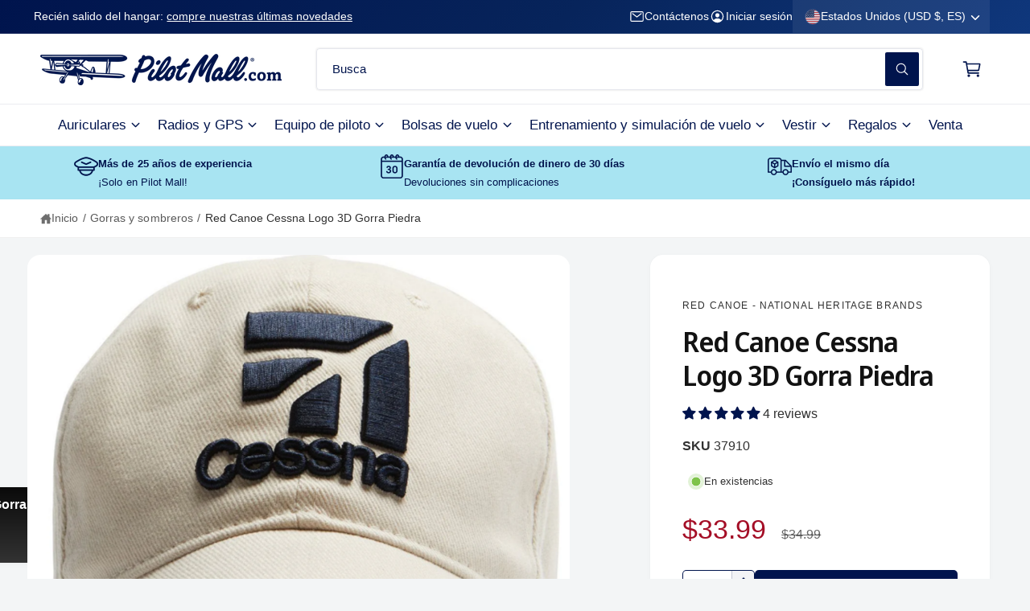

--- FILE ---
content_type: text/html; charset=utf-8
request_url: https://www.pilotmall.com/es/recommendations/products?limit=3&intent=complementary&product_id=1539073802283&section_id=template--17562966589483__main
body_size: 22578
content:
<section id="shopify-section-template--17562966589483__main" class="shopify-section section section-product-page"><product-info
  id="MainProduct-template--17562966589483__main"
  class="section__inner block gradient color-scheme-1 pt-0 pb-s05"
  data-section="template--17562966589483__main"
  data-product-id="1539073802283"
  data-update-url="true"
  data-url="/es/products/cessna-3d-logo-ball-cap-stone"
  data-product-title="Red Canoe Cessna Logo 3D Gorra Piedra"
>
  <link href="//www.pilotmall.com/cdn/shop/t/339/assets/section-main-product.css?v=6066596888879797561765439100" rel="stylesheet" type="text/css" media="all" />
  <link href="//www.pilotmall.com/cdn/shop/t/339/assets/component-accordion.css?v=180704418432000765351765439100" rel="stylesheet" type="text/css" media="all" />
  <link href="//www.pilotmall.com/cdn/shop/t/339/assets/component-price.css?v=169866451957412321261765439100" rel="stylesheet" type="text/css" media="all" />
  <link href="//www.pilotmall.com/cdn/shop/t/339/assets/component-slider.css?v=2947935458458542271765439100" rel="stylesheet" type="text/css" media="all" />
  <link href="//www.pilotmall.com/cdn/shop/t/339/assets/component-rating.css?v=48927154052079798981765439100" rel="stylesheet" type="text/css" media="all" />
  <link href="//www.pilotmall.com/cdn/shop/t/339/assets/component-deferred-media.css?v=85663185235560958941765439100" rel="stylesheet" type="text/css" media="all" />

  
<lazy-script data-watch-element=".product,.sticky-cta" src="//www.pilotmall.com/cdn/shop/t/339/assets/product-info.js?v=100642645809782480321765439100" defer="defer"></lazy-script><lazy-script data-watch-element=".product,.sticky-cta" src="//www.pilotmall.com/cdn/shop/t/339/assets/product-form.js?v=70087826341584989871765439100" defer="defer"></lazy-script>

  <div class="page-width"><div class="product grid bg-scroll grid--1-col
      product--medium
      product--left
      product--slider
      
        product--thumbnail_slider
      
      
        product--slider-desktop
      
      
        product--three-grid
      
      product--mobile-hide
      grid--2-col-desktop"
      data-product-handle="cessna-3d-logo-ball-cap-stone"
      data-product-vendor="red-canoe-national-heritage-brands"
      data-variant-status="in-stock"
    >

      <div class="grid__item product__media-wrapper">
        
<media-gallery
  id="MediaGallery-template--17562966589483__main"
  role="region"
  class=""
  aria-label="Visor de la galería"
  data-num-images="3"
  data-desktop-layout="slider"
  data-active-variant-scroll="true"
  data-active-variant-scroll-on-change="true"
  data-active-media-border="true"
  data-zoom-level="3"
  style="--thumbnail-radius: 8px; --thumbnail-scale: 1.0; --media-scale: 1.0; --product-media-radius: 16px; --thumbnail-ratio-percent: 75.18796992481202%;"
>
  <div id="GalleryStatus-template--17562966589483__main" class="visually-hidden" role="status"></div>

  
  <slider-component id="GalleryViewer-template--17562966589483__main" class="slider-mobile-gutter"><a class="skip-to-content-link button visually-hidden quick-add-hidden no-scroll" href="#ProductInfo-template--17562966589483__main">
        Ir directamente a la información del producto
      </a><ul
      id="Slider-Gallery-template--17562966589483__main"
      class="product__media-list contains-media grid grid--peek list-unstyled slider slider--mobile
        
        
         slider--desktop slider__controls-always"
      role="list"
    ><li
          id="Slide-template--17562966589483__main-23839889850411"
          class="product__media-item grid__item slider__slide
             color-scheme-2 gradient
            
             is-active
            
            
            "
          data-media-id="template--17562966589483__main-23839889850411"
        >

<div
  class="product-media-container media-type-image media-fit-contain global-media-settings gradient hover-image-magnify-none"
  style="--ratio: 1; --ratio-percent: 100%; --preview-ratio: 1;"
>
  <modal-opener class="product__modal-opener product__modal-opener--image no-js-hidden" data-modal="#ProductModal-template--17562966589483__main">
    


<span class="loading__spinner hidden">
  <svg
    aria-hidden="true"
    focusable="false"
    class="spinner"
    viewBox="0 0 66 66"
    xmlns="http://www.w3.org/2000/svg"
  >
    <circle class="path" fill="none" stroke-width="6" cx="33" cy="33" r="30"></circle>
  </svg>
</span>
<div class="product__media media ratio media--transparent">
      <img src="//www.pilotmall.com/cdn/shop/products/headwear-red-canoe-cessna-3d-logo-ball-cap-stone-31481924943915.jpg?v=1746637294&amp;width=1946" alt="Red Canoe - National Heritage Brands Headwear Red Canoe Cessna 3D Logo Ball Cap Stone" srcset="//www.pilotmall.com/cdn/shop/products/headwear-red-canoe-cessna-3d-logo-ball-cap-stone-31481924943915.jpg?v=1746637294&amp;width=246 246w, //www.pilotmall.com/cdn/shop/products/headwear-red-canoe-cessna-3d-logo-ball-cap-stone-31481924943915.jpg?v=1746637294&amp;width=493 493w, //www.pilotmall.com/cdn/shop/products/headwear-red-canoe-cessna-3d-logo-ball-cap-stone-31481924943915.jpg?v=1746637294&amp;width=600 600w, //www.pilotmall.com/cdn/shop/products/headwear-red-canoe-cessna-3d-logo-ball-cap-stone-31481924943915.jpg?v=1746637294&amp;width=713 713w, //www.pilotmall.com/cdn/shop/products/headwear-red-canoe-cessna-3d-logo-ball-cap-stone-31481924943915.jpg?v=1746637294&amp;width=823 823w, //www.pilotmall.com/cdn/shop/products/headwear-red-canoe-cessna-3d-logo-ball-cap-stone-31481924943915.jpg?v=1746637294&amp;width=990 990w, //www.pilotmall.com/cdn/shop/products/headwear-red-canoe-cessna-3d-logo-ball-cap-stone-31481924943915.jpg?v=1746637294&amp;width=1100 1100w, //www.pilotmall.com/cdn/shop/products/headwear-red-canoe-cessna-3d-logo-ball-cap-stone-31481924943915.jpg?v=1746637294&amp;width=1206 1206w, //www.pilotmall.com/cdn/shop/products/headwear-red-canoe-cessna-3d-logo-ball-cap-stone-31481924943915.jpg?v=1746637294&amp;width=1346 1346w, //www.pilotmall.com/cdn/shop/products/headwear-red-canoe-cessna-3d-logo-ball-cap-stone-31481924943915.jpg?v=1746637294&amp;width=1426 1426w, //www.pilotmall.com/cdn/shop/products/headwear-red-canoe-cessna-3d-logo-ball-cap-stone-31481924943915.jpg?v=1746637294&amp;width=1646 1646w, //www.pilotmall.com/cdn/shop/products/headwear-red-canoe-cessna-3d-logo-ball-cap-stone-31481924943915.jpg?v=1746637294&amp;width=1946 1946w" width="1946" height="1946" loading="eager" class="object-contain image-magnify-none" fetchpriority="high" sizes="(min-width: 1360px) 990px,
  (min-width: 990px) calc(78.57142857142857vw - 10rem),
  (min-width: 750px) calc((100vw - 11.5rem) / 2), calc(100vw / 1 - 4rem)">
    </div>
    <button class="product__media-toggle product__media-zoom-none" type="button" aria-haspopup="dialog" data-media-section-id="template--17562966589483__main-23839889850411" data-media-id="23839889850411" tabindex="-1">
      <span class="visually-hidden">
        Abrir elemento multimedia 1 en una ventana modal
      </span>
    </button>
  </modal-opener></div>

        </li><li
          id="Slide-template--17562966589483__main-23839889883179"
          class="product__media-item grid__item slider__slide
             color-scheme-2 gradient
            
            
            
            
            "
          data-media-id="template--17562966589483__main-23839889883179"
        >

<div
  class="product-media-container media-type-image media-fit-contain global-media-settings gradient hover-image-magnify-none"
  style="--ratio: 1; --ratio-percent: 100%; --preview-ratio: 1;"
>
  <modal-opener class="product__modal-opener product__modal-opener--image no-js-hidden" data-modal="#ProductModal-template--17562966589483__main">
    


<span class="loading__spinner hidden">
  <svg
    aria-hidden="true"
    focusable="false"
    class="spinner"
    viewBox="0 0 66 66"
    xmlns="http://www.w3.org/2000/svg"
  >
    <circle class="path" fill="none" stroke-width="6" cx="33" cy="33" r="30"></circle>
  </svg>
</span>
<div class="product__media media ratio media--transparent">
      <img src="//www.pilotmall.com/cdn/shop/products/headwear-red-canoe-cessna-3d-logo-ball-cap-stone-31481924976683.jpg?v=1746637294&amp;width=1946" alt="Red Canoe - National Heritage Brands Headwear Red Canoe Cessna 3D Logo Ball Cap Stone" srcset="//www.pilotmall.com/cdn/shop/products/headwear-red-canoe-cessna-3d-logo-ball-cap-stone-31481924976683.jpg?v=1746637294&amp;width=246 246w, //www.pilotmall.com/cdn/shop/products/headwear-red-canoe-cessna-3d-logo-ball-cap-stone-31481924976683.jpg?v=1746637294&amp;width=493 493w, //www.pilotmall.com/cdn/shop/products/headwear-red-canoe-cessna-3d-logo-ball-cap-stone-31481924976683.jpg?v=1746637294&amp;width=600 600w, //www.pilotmall.com/cdn/shop/products/headwear-red-canoe-cessna-3d-logo-ball-cap-stone-31481924976683.jpg?v=1746637294&amp;width=713 713w, //www.pilotmall.com/cdn/shop/products/headwear-red-canoe-cessna-3d-logo-ball-cap-stone-31481924976683.jpg?v=1746637294&amp;width=823 823w, //www.pilotmall.com/cdn/shop/products/headwear-red-canoe-cessna-3d-logo-ball-cap-stone-31481924976683.jpg?v=1746637294&amp;width=990 990w, //www.pilotmall.com/cdn/shop/products/headwear-red-canoe-cessna-3d-logo-ball-cap-stone-31481924976683.jpg?v=1746637294&amp;width=1100 1100w, //www.pilotmall.com/cdn/shop/products/headwear-red-canoe-cessna-3d-logo-ball-cap-stone-31481924976683.jpg?v=1746637294&amp;width=1206 1206w, //www.pilotmall.com/cdn/shop/products/headwear-red-canoe-cessna-3d-logo-ball-cap-stone-31481924976683.jpg?v=1746637294&amp;width=1346 1346w, //www.pilotmall.com/cdn/shop/products/headwear-red-canoe-cessna-3d-logo-ball-cap-stone-31481924976683.jpg?v=1746637294&amp;width=1426 1426w, //www.pilotmall.com/cdn/shop/products/headwear-red-canoe-cessna-3d-logo-ball-cap-stone-31481924976683.jpg?v=1746637294&amp;width=1646 1646w, //www.pilotmall.com/cdn/shop/products/headwear-red-canoe-cessna-3d-logo-ball-cap-stone-31481924976683.jpg?v=1746637294&amp;width=1946 1946w" width="1946" height="1946" loading="lazy" class="object-contain image-magnify-none" fetchpriority="low" sizes="(min-width: 1360px) 990px,
  (min-width: 990px) calc(78.57142857142857vw - 10rem),
  (min-width: 750px) calc((100vw - 11.5rem) / 2), calc(100vw / 1 - 4rem)">
    </div>
    <button class="product__media-toggle product__media-zoom-none" type="button" aria-haspopup="dialog" data-media-section-id="template--17562966589483__main-23839889883179" data-media-id="23839889883179" tabindex="-1">
      <span class="visually-hidden">
        Abrir elemento multimedia 2 en una ventana modal
      </span>
    </button>
  </modal-opener></div>

        </li><li
          id="Slide-template--17562966589483__main-23839889915947"
          class="product__media-item grid__item slider__slide
             color-scheme-2 gradient
            
            
            
            
            "
          data-media-id="template--17562966589483__main-23839889915947"
        >

<div
  class="product-media-container media-type-image media-fit-contain global-media-settings gradient hover-image-magnify-none"
  style="--ratio: 1; --ratio-percent: 100%; --preview-ratio: 1;"
>
  <modal-opener class="product__modal-opener product__modal-opener--image no-js-hidden" data-modal="#ProductModal-template--17562966589483__main">
    


<span class="loading__spinner hidden">
  <svg
    aria-hidden="true"
    focusable="false"
    class="spinner"
    viewBox="0 0 66 66"
    xmlns="http://www.w3.org/2000/svg"
  >
    <circle class="path" fill="none" stroke-width="6" cx="33" cy="33" r="30"></circle>
  </svg>
</span>
<div class="product__media media ratio media--transparent">
      <img src="//www.pilotmall.com/cdn/shop/products/headwear-red-canoe-cessna-3d-logo-ball-cap-stone-31481925009451.jpg?v=1746637294&amp;width=1946" alt="Red Canoe - National Heritage Brands Headwear Red Canoe Cessna 3D Logo Ball Cap Stone" srcset="//www.pilotmall.com/cdn/shop/products/headwear-red-canoe-cessna-3d-logo-ball-cap-stone-31481925009451.jpg?v=1746637294&amp;width=246 246w, //www.pilotmall.com/cdn/shop/products/headwear-red-canoe-cessna-3d-logo-ball-cap-stone-31481925009451.jpg?v=1746637294&amp;width=493 493w, //www.pilotmall.com/cdn/shop/products/headwear-red-canoe-cessna-3d-logo-ball-cap-stone-31481925009451.jpg?v=1746637294&amp;width=600 600w, //www.pilotmall.com/cdn/shop/products/headwear-red-canoe-cessna-3d-logo-ball-cap-stone-31481925009451.jpg?v=1746637294&amp;width=713 713w, //www.pilotmall.com/cdn/shop/products/headwear-red-canoe-cessna-3d-logo-ball-cap-stone-31481925009451.jpg?v=1746637294&amp;width=823 823w, //www.pilotmall.com/cdn/shop/products/headwear-red-canoe-cessna-3d-logo-ball-cap-stone-31481925009451.jpg?v=1746637294&amp;width=990 990w, //www.pilotmall.com/cdn/shop/products/headwear-red-canoe-cessna-3d-logo-ball-cap-stone-31481925009451.jpg?v=1746637294&amp;width=1100 1100w, //www.pilotmall.com/cdn/shop/products/headwear-red-canoe-cessna-3d-logo-ball-cap-stone-31481925009451.jpg?v=1746637294&amp;width=1206 1206w, //www.pilotmall.com/cdn/shop/products/headwear-red-canoe-cessna-3d-logo-ball-cap-stone-31481925009451.jpg?v=1746637294&amp;width=1346 1346w, //www.pilotmall.com/cdn/shop/products/headwear-red-canoe-cessna-3d-logo-ball-cap-stone-31481925009451.jpg?v=1746637294&amp;width=1426 1426w, //www.pilotmall.com/cdn/shop/products/headwear-red-canoe-cessna-3d-logo-ball-cap-stone-31481925009451.jpg?v=1746637294&amp;width=1646 1646w, //www.pilotmall.com/cdn/shop/products/headwear-red-canoe-cessna-3d-logo-ball-cap-stone-31481925009451.jpg?v=1746637294&amp;width=1946 1946w" width="1946" height="1946" loading="lazy" class="object-contain image-magnify-none" fetchpriority="low" sizes="(min-width: 1360px) 990px,
  (min-width: 990px) calc(78.57142857142857vw - 10rem),
  (min-width: 750px) calc((100vw - 11.5rem) / 2), calc(100vw / 1 - 4rem)">
    </div>
    <button class="product__media-toggle product__media-zoom-none" type="button" aria-haspopup="dialog" data-media-section-id="template--17562966589483__main-23839889915947" data-media-id="23839889915947" tabindex="-1">
      <span class="visually-hidden">
        Abrir elemento multimedia 3 en una ventana modal
      </span>
    </button>
  </modal-opener></div>

        </li></ul>

    
<div class="slider-buttons no-js-hidden slider-buttons--show-mobile">
        <button
          type="button"
          class="slider-button button-control tap-target slider-button--prev"
          name="previous"
          aria-label="Diapositiva a la izquierda"
        >
          <svg xmlns="http://www.w3.org/2000/svg" aria-hidden="true" focusable="false" class="icon icon-caret"  viewBox="0 0 512 512">
  <path fill="none" stroke="currentColor" stroke-linecap="round" stroke-linejoin="round" d="M112 184l144 144 144-144" stroke-width="48"/>
</svg>
        </button>
        <div class="slider-counter caption visually-hidden">
          <span class="slider-counter--current">1</span>
          <span aria-hidden="true"> / </span>
          <span>de</span>
          <span class="slider-counter--total">3</span>
        </div>
        <button
          type="button"
          class="slider-button button-control tap-target slider-button--next"
          name="next"
          aria-label="Diapositiva a la derecha"
        >
          <svg xmlns="http://www.w3.org/2000/svg" aria-hidden="true" focusable="false" class="icon icon-caret"  viewBox="0 0 512 512">
  <path fill="none" stroke="currentColor" stroke-linecap="round" stroke-linejoin="round" d="M112 184l144 144 144-144" stroke-width="48"/>
</svg>
        </button>
      </div></slider-component>
<slider-component
      id="GalleryThumbnails-template--17562966589483__main"
      class="thumbnail-slider slider-mobile-gutter
        
        hidden-xs
         thumbnail-slider--no-slide"
    >
      <button
        type="button"
        class="slider-button button-control tap-target slider-button--prev small-hide medium-hide large-up-hide"
        name="previous"
        aria-label="Diapositiva a la izquierda"
        aria-controls="GalleryThumbnails-template--17562966589483__main"
        data-step="3"
      >
        <svg xmlns="http://www.w3.org/2000/svg" aria-hidden="true" focusable="false" class="icon icon-caret"  viewBox="0 0 512 512">
  <path fill="none" stroke="currentColor" stroke-linecap="round" stroke-linejoin="round" d="M112 184l144 144 144-144" stroke-width="48"/>
</svg>
      </button>

      <ul
        id="Slider-Thumbnails-template--17562966589483__main"
        class="thumbnail-list list-unstyled slider slider--mobile
           slider--tablet-up
          "
      ><li
            id="Slide-Thumbnails-template--17562966589483__main-1"
            class="thumbnail-list__item slider__slide
               color-scheme-2 gradient"
            data-target="template--17562966589483__main-23839889850411"
            data-media-position="1"
          ><button
              class="thumbnail global-media-settings global-media-settings--no-shadow thumbnail--contain"
              aria-label="Cargar la imagen 1 en la vista de la galería"
              
                aria-current="true"
              
              data-media-id="template--17562966589483__main-23839889850411"
              aria-controls="GalleryViewer-template--17562966589483__main"
            >
              <img src="//www.pilotmall.com/cdn/shop/products/headwear-red-canoe-cessna-3d-logo-ball-cap-stone-31481924943915.jpg?v=1746637294&amp;width=416" alt="Red Canoe - National Heritage Brands Headwear Red Canoe Cessna 3D Logo Ball Cap Stone" srcset="//www.pilotmall.com/cdn/shop/products/headwear-red-canoe-cessna-3d-logo-ball-cap-stone-31481924943915.jpg?v=1746637294&amp;width=54 54w, //www.pilotmall.com/cdn/shop/products/headwear-red-canoe-cessna-3d-logo-ball-cap-stone-31481924943915.jpg?v=1746637294&amp;width=74 74w, //www.pilotmall.com/cdn/shop/products/headwear-red-canoe-cessna-3d-logo-ball-cap-stone-31481924943915.jpg?v=1746637294&amp;width=104 104w, //www.pilotmall.com/cdn/shop/products/headwear-red-canoe-cessna-3d-logo-ball-cap-stone-31481924943915.jpg?v=1746637294&amp;width=162 162w, //www.pilotmall.com/cdn/shop/products/headwear-red-canoe-cessna-3d-logo-ball-cap-stone-31481924943915.jpg?v=1746637294&amp;width=208 208w, //www.pilotmall.com/cdn/shop/products/headwear-red-canoe-cessna-3d-logo-ball-cap-stone-31481924943915.jpg?v=1746637294&amp;width=324 324w, //www.pilotmall.com/cdn/shop/products/headwear-red-canoe-cessna-3d-logo-ball-cap-stone-31481924943915.jpg?v=1746637294&amp;width=416 416w" width="416" height="416" loading="lazy" fetchpriority="low" sizes="(min-width: 1360px) calc((693 - 4rem) / 3),
          (min-width: 990px) calc((55.0vw - 4rem) / 3),
          (min-width: 750px) calc((100vw - 15rem) / 4),
          calc((100vw - 8rem) / 3)" id="Thumbnail-template--17562966589483__main-1" class="">
            </button>
          </li><li
            id="Slide-Thumbnails-template--17562966589483__main-2"
            class="thumbnail-list__item slider__slide
               color-scheme-2 gradient"
            data-target="template--17562966589483__main-23839889883179"
            data-media-position="2"
          ><button
              class="thumbnail global-media-settings global-media-settings--no-shadow thumbnail--contain"
              aria-label="Cargar la imagen 2 en la vista de la galería"
              
              data-media-id="template--17562966589483__main-23839889883179"
              aria-controls="GalleryViewer-template--17562966589483__main"
            >
              <img src="//www.pilotmall.com/cdn/shop/products/headwear-red-canoe-cessna-3d-logo-ball-cap-stone-31481924976683.jpg?v=1746637294&amp;width=416" alt="Red Canoe - National Heritage Brands Headwear Red Canoe Cessna 3D Logo Ball Cap Stone" srcset="//www.pilotmall.com/cdn/shop/products/headwear-red-canoe-cessna-3d-logo-ball-cap-stone-31481924976683.jpg?v=1746637294&amp;width=54 54w, //www.pilotmall.com/cdn/shop/products/headwear-red-canoe-cessna-3d-logo-ball-cap-stone-31481924976683.jpg?v=1746637294&amp;width=74 74w, //www.pilotmall.com/cdn/shop/products/headwear-red-canoe-cessna-3d-logo-ball-cap-stone-31481924976683.jpg?v=1746637294&amp;width=104 104w, //www.pilotmall.com/cdn/shop/products/headwear-red-canoe-cessna-3d-logo-ball-cap-stone-31481924976683.jpg?v=1746637294&amp;width=162 162w, //www.pilotmall.com/cdn/shop/products/headwear-red-canoe-cessna-3d-logo-ball-cap-stone-31481924976683.jpg?v=1746637294&amp;width=208 208w, //www.pilotmall.com/cdn/shop/products/headwear-red-canoe-cessna-3d-logo-ball-cap-stone-31481924976683.jpg?v=1746637294&amp;width=324 324w, //www.pilotmall.com/cdn/shop/products/headwear-red-canoe-cessna-3d-logo-ball-cap-stone-31481924976683.jpg?v=1746637294&amp;width=416 416w" width="416" height="416" loading="lazy" fetchpriority="low" sizes="(min-width: 1360px) calc((693 - 4rem) / 3),
          (min-width: 990px) calc((55.0vw - 4rem) / 3),
          (min-width: 750px) calc((100vw - 15rem) / 4),
          calc((100vw - 8rem) / 3)" id="Thumbnail-template--17562966589483__main-2" class="">
            </button>
          </li><li
            id="Slide-Thumbnails-template--17562966589483__main-3"
            class="thumbnail-list__item slider__slide
               color-scheme-2 gradient"
            data-target="template--17562966589483__main-23839889915947"
            data-media-position="3"
          ><button
              class="thumbnail global-media-settings global-media-settings--no-shadow thumbnail--contain"
              aria-label="Cargar la imagen 3 en la vista de la galería"
              
              data-media-id="template--17562966589483__main-23839889915947"
              aria-controls="GalleryViewer-template--17562966589483__main"
            >
              <img src="//www.pilotmall.com/cdn/shop/products/headwear-red-canoe-cessna-3d-logo-ball-cap-stone-31481925009451.jpg?v=1746637294&amp;width=416" alt="Red Canoe - National Heritage Brands Headwear Red Canoe Cessna 3D Logo Ball Cap Stone" srcset="//www.pilotmall.com/cdn/shop/products/headwear-red-canoe-cessna-3d-logo-ball-cap-stone-31481925009451.jpg?v=1746637294&amp;width=54 54w, //www.pilotmall.com/cdn/shop/products/headwear-red-canoe-cessna-3d-logo-ball-cap-stone-31481925009451.jpg?v=1746637294&amp;width=74 74w, //www.pilotmall.com/cdn/shop/products/headwear-red-canoe-cessna-3d-logo-ball-cap-stone-31481925009451.jpg?v=1746637294&amp;width=104 104w, //www.pilotmall.com/cdn/shop/products/headwear-red-canoe-cessna-3d-logo-ball-cap-stone-31481925009451.jpg?v=1746637294&amp;width=162 162w, //www.pilotmall.com/cdn/shop/products/headwear-red-canoe-cessna-3d-logo-ball-cap-stone-31481925009451.jpg?v=1746637294&amp;width=208 208w, //www.pilotmall.com/cdn/shop/products/headwear-red-canoe-cessna-3d-logo-ball-cap-stone-31481925009451.jpg?v=1746637294&amp;width=324 324w, //www.pilotmall.com/cdn/shop/products/headwear-red-canoe-cessna-3d-logo-ball-cap-stone-31481925009451.jpg?v=1746637294&amp;width=416 416w" width="416" height="416" loading="lazy" fetchpriority="low" sizes="(min-width: 1360px) calc((693 - 4rem) / 3),
          (min-width: 990px) calc((55.0vw - 4rem) / 3),
          (min-width: 750px) calc((100vw - 15rem) / 4),
          calc((100vw - 8rem) / 3)" id="Thumbnail-template--17562966589483__main-3" class="">
            </button>
          </li></ul>

      <button
        type="button"
        class="slider-button button-control tap-target slider-button--next small-hide medium-hide large-up-hide"
        name="next"
        aria-label="Diapositiva a la derecha"
        aria-controls="GalleryThumbnails-template--17562966589483__main"
        data-step="3"
      >
        <svg xmlns="http://www.w3.org/2000/svg" aria-hidden="true" focusable="false" class="icon icon-caret"  viewBox="0 0 512 512">
  <path fill="none" stroke="currentColor" stroke-linecap="round" stroke-linejoin="round" d="M112 184l144 144 144-144" stroke-width="48"/>
</svg>
      </button>
    </slider-component></media-gallery>
      </div>

      <div class="product__info-wrapper grid__item">
        <section
          id="ProductInfo-template--17562966589483__main"
          class="product__info-container block"
        >
          <div class="product__info-container gradient color-scheme-2 product__info-padded product__info-padded-main border-radius-text-box card--shadow info-fullwidth-mob">

<div class="flash__sale quick-add-hidden" >
</div>



<p class="vendor__text t7  caption-with-letter-spacing " ><a class="un-underlined-link text-current" href="/es/collections/red-canoe-national-heritage-brands">Red Canoe - National Heritage Brands</a>
    </p>

<div class="product__title " ><h1 class="b-main-title h3  quick-add-hidden" data-product-title-id="1539073802283">
        Red Canoe Cessna Logo 3D Gorra Piedra
      </h1></div>


    <div id="shopify-block-AZmRjNE9SSTBsblVsO__judge_me_reviews_preview_badge_DHjXL6" class="shopify-block shopify-app-block">
<div class='jdgm-widget jdgm-preview-badge'
    data-id='1539073802283'
    data-template='manual-installation'>
  <div style='display:none' class='jdgm-prev-badge' data-average-rating='5.00' data-number-of-reviews='4' data-number-of-questions='1'> <span class='jdgm-prev-badge__stars' data-score='5.00' tabindex='0' aria-label='5.00 stars' role='button'> <span class='jdgm-star jdgm--on'></span><span class='jdgm-star jdgm--on'></span><span class='jdgm-star jdgm--on'></span><span class='jdgm-star jdgm--on'></span><span class='jdgm-star jdgm--on'></span> </span> <span class='jdgm-prev-badge__text'> 4 reviews </span> </div>
</div>




</div>
  






<p
    class="product__sku t3 no-js-hidden"
    id="Sku-template--17562966589483__main"
    role="status"
    data-label="SKU"
    
  >37910</p>

<div>
    <div
      class="product__inventory product__inventory--pill t6 no-js-hidden"
      
      id="Inventory-template--17562966589483__main"
      role="status"
    ><svg width="20" height="20" aria-hidden="true" class="product-inventory--normal">
              <circle class="bg-circle" cx="10" cy="10" r="10" fill="rgba(85,175,16, 0.3)"/>
              <circle cx="10" cy="10" r="6" stroke="rgb(255, 255, 255)" stroke-width="1" fill="rgba(85,175,16, 0.7)"/>
            </svg>En existencias</div>
  </div>

<span class="pm-ship-note" aria-live="polite"></span>





<div class="mb-15 no-js-hidden" id="price-template--17562966589483__main" aria-live="polite" aria-atomic="true" role="status" >

<div
    class="
      price h3-size price--on-sale"
    
      style="--price-sale-color: 164,14,38"
    
  >
    <div class="price__container"><div class="price__regular"><span class="visually-hidden visually-hidden--inline">Precio habitual</span>
          <span class="price-item price-item--regular">
            $33.99
          </span></div>

      <div class="price__sale">
        <span class="visually-hidden visually-hidden--inline">Precio de oferta</span>
        <span class="price-item price-item--sale price-item--last">
          $33.99
        </span>
          <span class="visually-hidden visually-hidden--inline">Precio habitual</span>
          <span>
            <s class="price-item price-item--regular">
              
                $34.99
              
            </s>
          </span></div>

      <small class="unit-price caption hidden">
        <span class="visually-hidden">Precio unitario</span>
        <span class="price-item price-item--last">
          <span></span>
          <span aria-hidden="true">/</span>
          <span class="visually-hidden">&nbsp;por&nbsp;</span>
          <span>
          </span>
        </span>
      </small>
    </div>
  </div>
</div>
<div ><form method="post" action="/es/cart/add" id="product-form-installment-template--17562966589483__main" accept-charset="UTF-8" class="installment caption-large" enctype="multipart/form-data"><input type="hidden" name="form_type" value="product" /><input type="hidden" name="utf8" value="✓" /><input type="hidden" name="id" value="14250189029419">
        <shopify-payment-terms variant-id="14250189029419" shopify-meta="{&quot;type&quot;:&quot;product&quot;,&quot;currency_code&quot;:&quot;USD&quot;,&quot;country_code&quot;:&quot;US&quot;,&quot;variants&quot;:[{&quot;id&quot;:14250189029419,&quot;price_per_term&quot;:&quot;$16.99&quot;,&quot;full_price&quot;:&quot;$33.99&quot;,&quot;eligible&quot;:false,&quot;available&quot;:true,&quot;number_of_payment_terms&quot;:2}],&quot;min_price&quot;:&quot;$35.00&quot;,&quot;max_price&quot;:&quot;$30,000.00&quot;,&quot;financing_plans&quot;:[{&quot;min_price&quot;:&quot;$35.00&quot;,&quot;max_price&quot;:&quot;$49.99&quot;,&quot;terms&quot;:[{&quot;apr&quot;:0,&quot;loan_type&quot;:&quot;split_pay&quot;,&quot;installments_count&quot;:2}]},{&quot;min_price&quot;:&quot;$50.00&quot;,&quot;max_price&quot;:&quot;$149.99&quot;,&quot;terms&quot;:[{&quot;apr&quot;:0,&quot;loan_type&quot;:&quot;split_pay&quot;,&quot;installments_count&quot;:4}]},{&quot;min_price&quot;:&quot;$150.00&quot;,&quot;max_price&quot;:&quot;$999.99&quot;,&quot;terms&quot;:[{&quot;apr&quot;:0,&quot;loan_type&quot;:&quot;split_pay&quot;,&quot;installments_count&quot;:4},{&quot;apr&quot;:15,&quot;loan_type&quot;:&quot;interest&quot;,&quot;installments_count&quot;:3},{&quot;apr&quot;:15,&quot;loan_type&quot;:&quot;interest&quot;,&quot;installments_count&quot;:6},{&quot;apr&quot;:15,&quot;loan_type&quot;:&quot;interest&quot;,&quot;installments_count&quot;:12}]},{&quot;min_price&quot;:&quot;$1,000.00&quot;,&quot;max_price&quot;:&quot;$30,000.00&quot;,&quot;terms&quot;:[{&quot;apr&quot;:15,&quot;loan_type&quot;:&quot;interest&quot;,&quot;installments_count&quot;:3},{&quot;apr&quot;:15,&quot;loan_type&quot;:&quot;interest&quot;,&quot;installments_count&quot;:6},{&quot;apr&quot;:15,&quot;loan_type&quot;:&quot;interest&quot;,&quot;installments_count&quot;:12}]}],&quot;installments_buyer_prequalification_enabled&quot;:false,&quot;seller_id&quot;:190057}" ux-mode="iframe" show-new-buyer-incentive="false"></shopify-payment-terms>
<input type="hidden" name="product-id" value="1539073802283" /><input type="hidden" name="section-id" value="template--17562966589483__main" /></form></div>







    <div id="shopify-block-AbGxnNXhNMEswY2dmd__paywhirl_subscriptions_paywhirl_plan_selector_R9k7iy" class="shopify-block shopify-app-block">




  






























<!-- BEGIN app snippet: plan-selector-styles --><link href="https://cdn.shopify.com/extensions/019b97f1-a941-7565-917f-31c485280d06/shopwhirl-prod-env-104/assets/paywhirl-styles.css" rel="stylesheet" type="text/css" media="all">



<style>
  #shopify-block-AbGxnNXhNMEswY2dmd__paywhirl_subscriptions_paywhirl_plan_selector_R9k7iy .paywhirl-plan-selector {
    font-size: calc(max(1em, 16px) * var(--font-body-scale, 1) * 0.8125 * 1.0 );
  }
  :root {
    --paywhirl-theme-color: #00144d;
    
  }
</style>
<!-- END app snippet -->



 

<script>
  (function() {
    //  is an empty array in Liquid
    // even in eligible stores. It only disappears after encoding as JSON

    var product = {"id":1539073802283,"title":"Red Canoe Cessna Logo 3D Gorra Piedra","handle":"cessna-3d-logo-ball-cap-stone","description":"\u003cp\u003e\u003cstrong\u003eLa gorra con logotipo 3D de Cessna de Red Canoe\u003c\/strong\u003e es un accesorio premium con temática de aviación que combina una marca icónica con una funcionalidad práctica.\u003c\/p\u003e\n\u003cp\u003e \u003cstrong\u003eEl distintivo bordado 3D\u003c\/strong\u003e distingue a esta gorra de aviación, ofreciendo una representación de logotipo táctil que se destaca del bordado plano estándar.\u003c\/p\u003e\n\u003ch2\u003e Diseño duradero y estilo versátil\u003c\/h2\u003e\n\u003cp\u003e Fabricada en resistente sarga de algodón color piedra, esta gorra de piloto Red Canoe ofrece la calidad y comodidad que buscan los pilotos. Ya sea en el aeropuerto, en el campo de golf o dondequiera que su pasión por la aviación los lleve, la correa trasera ajustable garantiza un ajuste perfecto para un uso prolongado. El detalle patriótico de la bandera estadounidense le da un toque significativo, conectando con los valores de la herencia aeronáutica. Si buscas la gorra que usan los pilotos cuando no vuelan, este versátil diseño responde a la perfección con su estilo neutro en tonos piedra, que se adapta a la perfección tanto a entornos profesionales como informales.\u003c\/p\u003e\n\u003ch2\u003e Patrimonio y legado de la aviación\u003c\/h2\u003e \u003cp\u003eEsta gorra con el logotipo de la aeronave representa mucho más que un simple accesorio para piloto: es una pieza clave que muestra su conexión con la excelencia aeronáutica y el legendario legado de Cessna. La artesanía de primera calidad de Red Canoe garantiza que esta gorra de aviación resistirá el uso regular, manteniendo su estilo distintivo. Es la opción ideal para profesionales de la industria aeronáutica o el mejor regalo para pilotos de Cessna y entusiastas de la aviación que aprecian los auténticos recuerdos de aviación.\u003c\/p\u003e\n\u003cp\u003e Demuestra tu pasión con la gorra Cessna 3D Logo de Red Canoe, con un llamativo bordado 3D, un versátil diseño en piedra y la artesanía premium de Red Canoe para un auténtico toque de estilo. ¡Mejora tu equipo ahora!\u003c\/p\u003e","published_at":"2018-10-10T05:55:22-04:00","created_at":"2018-10-10T05:55:23-04:00","vendor":"Red Canoe - National Heritage Brands","type":"Sombreros","tags":["Brand_Red Canoe - National Heritage Brands","CessnaApparel","Collection_apparel","Collection_aviation-themed-clothing","Collection_branded-apparel","Collection_flying-magazine-ball-caps","Collection_popular-apparel-brands","Headwear","Mens","Type_Headwear","Unisex","Womens"],"price":3399,"price_min":3399,"price_max":3399,"available":true,"price_varies":false,"compare_at_price":3499,"compare_at_price_min":3499,"compare_at_price_max":3499,"compare_at_price_varies":false,"variants":[{"id":14250189029419,"title":"Default Title","option1":"Default Title","option2":null,"option3":null,"sku":"37910","requires_shipping":true,"taxable":true,"featured_image":null,"available":true,"name":"Red Canoe Cessna Logo 3D Gorra Piedra","public_title":null,"options":["Default Title"],"price":3399,"weight":404,"compare_at_price":3499,"inventory_management":"shopify","barcode":"845677079573","requires_selling_plan":false,"selling_plan_allocations":[],"quantity_rule":{"min":1,"max":null,"increment":1}}],"images":["\/\/www.pilotmall.com\/cdn\/shop\/products\/headwear-red-canoe-cessna-3d-logo-ball-cap-stone-31481924943915.jpg?v=1746637294","\/\/www.pilotmall.com\/cdn\/shop\/products\/headwear-red-canoe-cessna-3d-logo-ball-cap-stone-31481924976683.jpg?v=1746637294","\/\/www.pilotmall.com\/cdn\/shop\/products\/headwear-red-canoe-cessna-3d-logo-ball-cap-stone-31481925009451.jpg?v=1746637294"],"featured_image":"\/\/www.pilotmall.com\/cdn\/shop\/products\/headwear-red-canoe-cessna-3d-logo-ball-cap-stone-31481924943915.jpg?v=1746637294","options":["Título"],"media":[{"alt":"Red Canoe - National Heritage Brands Headwear Red Canoe Cessna 3D Logo Ball Cap Stone","id":23839889850411,"position":1,"preview_image":{"aspect_ratio":1.0,"height":1200,"width":1200,"src":"\/\/www.pilotmall.com\/cdn\/shop\/products\/headwear-red-canoe-cessna-3d-logo-ball-cap-stone-31481924943915.jpg?v=1746637294"},"aspect_ratio":1.0,"height":1200,"media_type":"image","src":"\/\/www.pilotmall.com\/cdn\/shop\/products\/headwear-red-canoe-cessna-3d-logo-ball-cap-stone-31481924943915.jpg?v=1746637294","width":1200},{"alt":"Red Canoe - National Heritage Brands Headwear Red Canoe Cessna 3D Logo Ball Cap Stone","id":23839889883179,"position":2,"preview_image":{"aspect_ratio":1.0,"height":1200,"width":1200,"src":"\/\/www.pilotmall.com\/cdn\/shop\/products\/headwear-red-canoe-cessna-3d-logo-ball-cap-stone-31481924976683.jpg?v=1746637294"},"aspect_ratio":1.0,"height":1200,"media_type":"image","src":"\/\/www.pilotmall.com\/cdn\/shop\/products\/headwear-red-canoe-cessna-3d-logo-ball-cap-stone-31481924976683.jpg?v=1746637294","width":1200},{"alt":"Red Canoe - National Heritage Brands Headwear Red Canoe Cessna 3D Logo Ball Cap Stone","id":23839889915947,"position":3,"preview_image":{"aspect_ratio":1.0,"height":1200,"width":1200,"src":"\/\/www.pilotmall.com\/cdn\/shop\/products\/headwear-red-canoe-cessna-3d-logo-ball-cap-stone-31481925009451.jpg?v=1746637294"},"aspect_ratio":1.0,"height":1200,"media_type":"image","src":"\/\/www.pilotmall.com\/cdn\/shop\/products\/headwear-red-canoe-cessna-3d-logo-ball-cap-stone-31481925009451.jpg?v=1746637294","width":1200}],"requires_selling_plan":false,"selling_plan_groups":[],"content":"\u003cp\u003e\u003cstrong\u003eLa gorra con logotipo 3D de Cessna de Red Canoe\u003c\/strong\u003e es un accesorio premium con temática de aviación que combina una marca icónica con una funcionalidad práctica.\u003c\/p\u003e\n\u003cp\u003e \u003cstrong\u003eEl distintivo bordado 3D\u003c\/strong\u003e distingue a esta gorra de aviación, ofreciendo una representación de logotipo táctil que se destaca del bordado plano estándar.\u003c\/p\u003e\n\u003ch2\u003e Diseño duradero y estilo versátil\u003c\/h2\u003e\n\u003cp\u003e Fabricada en resistente sarga de algodón color piedra, esta gorra de piloto Red Canoe ofrece la calidad y comodidad que buscan los pilotos. Ya sea en el aeropuerto, en el campo de golf o dondequiera que su pasión por la aviación los lleve, la correa trasera ajustable garantiza un ajuste perfecto para un uso prolongado. El detalle patriótico de la bandera estadounidense le da un toque significativo, conectando con los valores de la herencia aeronáutica. Si buscas la gorra que usan los pilotos cuando no vuelan, este versátil diseño responde a la perfección con su estilo neutro en tonos piedra, que se adapta a la perfección tanto a entornos profesionales como informales.\u003c\/p\u003e\n\u003ch2\u003e Patrimonio y legado de la aviación\u003c\/h2\u003e \u003cp\u003eEsta gorra con el logotipo de la aeronave representa mucho más que un simple accesorio para piloto: es una pieza clave que muestra su conexión con la excelencia aeronáutica y el legendario legado de Cessna. La artesanía de primera calidad de Red Canoe garantiza que esta gorra de aviación resistirá el uso regular, manteniendo su estilo distintivo. Es la opción ideal para profesionales de la industria aeronáutica o el mejor regalo para pilotos de Cessna y entusiastas de la aviación que aprecian los auténticos recuerdos de aviación.\u003c\/p\u003e\n\u003cp\u003e Demuestra tu pasión con la gorra Cessna 3D Logo de Red Canoe, con un llamativo bordado 3D, un versátil diseño en piedra y la artesanía premium de Red Canoe para un auténtico toque de estilo. ¡Mejora tu equipo ahora!\u003c\/p\u003e"};

    if (typeof product.selling_plan_groups === 'undefined') {
      console.log("This shop is not eligible for subscriptions. Please make sure to be using Shopify Payments");
    }
  })();
</script>




</div>
  



    <div id="shopify-block-AVDQ5SkNVQmdSYTlkV__bogos_io_free_gift_gift_thumbnail_view_tat9Et" class="shopify-block shopify-app-block bogos-gift-thumbnail-view-block"><div id="secomapp_freegifts_version" class="sca-fg-form-thumbnail-product-page"
     data-version="3.0">
</div>



<div class="bogos-gift-thumbnail-view"></div>


</div>
  




<div ><product-form
      class="product-form"
      data-hide-errors="false"
      data-section-id="template--17562966589483__main"
    >
      <div class="product-form__error-message-wrapper" role="alert" hidden>
        <svg xmlns="http://www.w3.org/2000/svg" class="icon icon-error" viewBox="0 0 512 512" style="color: red;">
  <path d="M448 256c0-106-86-192-192-192S64 150 64 256s86 192 192 192 192-86 192-192z" fill="none" stroke="currentColor"
        stroke-miterlimit="10" stroke-width="32"/>
  <path d="M250.26 166.05L256 288l5.73-121.95a5.74 5.74 0 00-5.79-6h0a5.74 5.74 0 00-5.68 6z" fill="none"
        stroke="currentColor" stroke-linecap="round" stroke-linejoin="round" stroke-width="32"/>
  <path d="M256 367.91a20 20 0 1120-20 20 20 0 01-20 20z" fill="currentColor"/>
</svg>
        <span class="product-form__error-message"></span>
      </div><form method="post" action="/es/cart/add" id="product-form-template--17562966589483__main" accept-charset="UTF-8" class="form main-atc-form" enctype="multipart/form-data" data-type="add-to-cart-form" data-show-price="false"><input type="hidden" name="form_type" value="product" /><input type="hidden" name="utf8" value="✓" /><input
          type="hidden"
          name="id"
          value="14250189029419"
            
          class="product-variant-id"
        ><div id="hulkapps_custom_options_1539073802283"></div>

        <div class="product-form__buttons" style="--font-button-case: uppercase;--font-button-font-weight: bold;"><div class="flex gap-1 w-full"><div class="pb-1">
                <quantity-input class="quantity button--secondary quantity--squidge h-full" data-url="/es/products/cessna-3d-logo-ball-cap-stone" data-section="template--17562966589483__main">
                  <input
                    class="quantity__input"
                    type="number"
                    name="quantity"
                    id="Quantity-template--17562966589483__main-inline"
                    data-cart-quantity=""
                    data-min="1"
                    min="1"
                    
                    step="1"
                    value="1"
                    form="product-form-template--17562966589483__main"
                    aria-label="Cantidad para ProductDrop"
                    data-target="quantity-input-14250189029419"
                  />
                  <label class="visually-hidden" for="Quantity-template--17562966589483__main-inline">
                    Cantidad
                  </label>
                  <button class="quantity__button quantity__button-increase tap-target--small no-js-hidden" name="plus" type="button" data-target="increment-14250189029419">
                    <span class="visually-hidden">Aumentar cantidad para Red Canoe Cessna Logo 3D Gorra Piedra</span>
                    <svg xmlns="http://www.w3.org/2000/svg" aria-hidden="true" focusable="false" class="icon icon-caret"  viewBox="0 0 512 512">
  <path fill="none" stroke="currentColor" stroke-linecap="round" stroke-linejoin="round" d="M112 184l144 144 144-144" stroke-width="48"/>
</svg>
                  </button>
                  <button class="quantity__button quantity__button-decrease tap-target--small no-js-hidden" name="minus" type="button" data-target="decrement-14250189029419">
                    <span class="visually-hidden">Reducir cantidad para Red Canoe Cessna Logo 3D Gorra Piedra</span>
                    <svg xmlns="http://www.w3.org/2000/svg" aria-hidden="true" focusable="false" class="icon icon-caret"  viewBox="0 0 512 512">
  <path fill="none" stroke="currentColor" stroke-linecap="round" stroke-linejoin="round" d="M112 184l144 144 144-144" stroke-width="48"/>
</svg>
                  </button>
                </quantity-input>
              </div><div class="grow">
              <button
                id="ProductSubmitButton-template--17562966589483__main"
                type="submit"
                name="add"
                
                class="product-form__submit button button--full-width
                   font-bold
                  button--primary
                   button-with-icon
                  "
                  
              ><svg
    class="icon icon--cart relative custom-icon"
    aria-hidden="true"
    focusable="false"
    xmlns="http://www.w3.org/2000/svg"
    width="20"
    height="20"
    viewBox="0 0 512 512"
  >
        <circle cx="176" cy="416" r="16" stroke-linecap="round" stroke-linejoin="round" class="fill-none stroke-width-standard"></circle><circle cx="400" cy="416" r="16" stroke-linecap="round" stroke-linejoin="round" class="fill-none stroke-width-standard"></circle><path stroke-linecap="round" stroke-linejoin="round" d="M48 80h64l48 272h256" class="fill-none stroke-width-standard"></path><path d="M160 288h249.44a8 8 0 007.85-6.43l28.8-144a8 8 0 00-7.85-9.57H128" stroke-linecap="round" stroke-linejoin="round" class="fill-none stroke-width-standard"></path>
    </svg><span>Agregar al carrito
</span>

<span class="loading__spinner hidden">
  <svg
    aria-hidden="true"
    focusable="false"
    class="spinner"
    viewBox="0 0 66 66"
    xmlns="http://www.w3.org/2000/svg"
  >
    <circle class="path" fill="none" stroke-width="6" cx="33" cy="33" r="30"></circle>
  </svg>
</span>
</button>
            </div>
          </div></div><input type="hidden" name="product-id" value="1539073802283" /><input type="hidden" name="section-id" value="template--17562966589483__main" /></form></product-form></div>


<custom-accordion class="product__accordion accordion border-top border-bottom" >
      <details id="Details-collapsible_tab_3PmqUm-template--17562966589483__main" open>
        <summary>
          <div class="summary__title">
            
              <div class="accordion__image t2">
                
                  <svg
    class="icon icon--ribbon icon-accordion custom-icon"
    aria-hidden="true"
    focusable="false"
    xmlns="http://www.w3.org/2000/svg"
    width="20"
    height="20"
    viewBox="0 0 512 512"
  >
        <circle cx="256" cy="160" r="128" stroke-linecap="round" stroke-linejoin="round" class="fill-none stroke-width-standard"></circle><path d="M143.65 227.82L48 400l86.86-.42a16 16 0 0113.82 7.8L192 480l88.33-194.32" stroke-linecap="round" stroke-linejoin="round" class="fill-none stroke-width-standard"></path><path d="M366.54 224L464 400l-86.86-.42a16 16 0 00-13.82 7.8L320 480l-64-140.8" stroke-linecap="round" stroke-linejoin="round" class="fill-none stroke-width-standard"></path><circle cx="256" cy="160" r="64" stroke-linecap="round" stroke-linejoin="round" class="fill-none stroke-width-standard"></circle>
    </svg>
                
              </div>
            
            <h2 class="accordion__title inline-richtext font-normal text-body t2">
              Beneficios
            </h2>
          </div>
          <svg xmlns="http://www.w3.org/2000/svg" aria-hidden="true" focusable="false" class="icon icon-caret"  viewBox="0 0 512 512">
  <path fill="none" stroke="currentColor" stroke-linecap="round" stroke-linejoin="round" d="M112 184l144 144 144-144" stroke-width="48"/>
</svg>
        </summary>
        <div class="custom-accordion__panel custom-scrollbar" id="ProductAccordion-collapsible_tab_3PmqUm-template--17562966589483__main">
          <div class="flex">
            
              <div class="accordion__content--spacer  shrink-0"></div>
            
            <div class="accordion__content rte">
              <div class="metafield-rich_text_field"><ul><li><strong>Diseño elegante:</strong>Presenta el icónico logotipo de Cessna en un llamativo bordado 3D negro.</li><li><strong>Material de calidad:</strong>Fabricado en sarga de algodón cepillado de color piedra de alta calidad.</li><li><strong>Ajuste ajustable:</strong>Viene con una correa de tela ajustable de color piedra para mayor comodidad.</li><li><strong>Toque patriótico:</strong>Incluye una pequeña bandera de EE. UU. en el lado izquierdo para darle más estilo.</li><li><strong>Uso versátil:</strong>Perfecto para la rampa, el campo de golf o el uso diario.</li></ul></div>
              
              
            </div>
          </div>
        </div>
      </details>
    </custom-accordion>

<custom-accordion class="product__accordion accordion border-top border-bottom" >
      <details id="Details-collapsible-row-0-template--17562966589483__main">
        <summary>
          <div class="summary__title">
            
              <div class="accordion__image t2">
                
                  <svg
    class="icon icon--box icon-accordion standard-icon"
    aria-hidden="true"
    focusable="false"
    xmlns="http://www.w3.org/2000/svg"
    width="20"
    height="20"
    viewBox="0 0 20 20"
  ><path d="M9.69502 0.6786C9.91338 0.601796 10.1516 0.603123 10.3691 0.682353L18.2151 3.54058C18.61 3.68445 18.8728 4.05988 18.8728 4.48018V14.4287C18.8728 14.8074 18.6588 15.1537 18.32 15.3231L10.4731 19.2465C10.196 19.385 9.87022 19.3873 9.59117 19.2526L1.45405 15.3244C1.10843 15.1576 0.888794 14.8076 0.888794 14.4239V4.48434C0.888794 4.05997 1.15665 3.68181 1.55699 3.541L9.69502 0.6786ZM6.07999 3.01017L2.5346 4.25719L10.149 7.63545L13.5692 6.118L6.07999 3.01017ZM6.78606 2.76183L14.1997 5.83828L17.5367 4.35774L10.0268 1.62195L6.78606 2.76183ZM1.88879 14.4239L1.88879 5.06467L9.64898 8.50762V18.1701L1.88879 14.4239ZM17.8728 14.4287L10.649 18.0405V8.50762L17.8728 5.30263V14.4287Z" fill-rule="evenodd"/></svg>
                
              </div>
            
            <h2 class="accordion__title inline-richtext font-medium text-body t2">
              Envío
            </h2>
          </div>
          <svg xmlns="http://www.w3.org/2000/svg" aria-hidden="true" focusable="false" class="icon icon-caret"  viewBox="0 0 512 512">
  <path fill="none" stroke="currentColor" stroke-linecap="round" stroke-linejoin="round" d="M112 184l144 144 144-144" stroke-width="48"/>
</svg>
        </summary>
        <div class="custom-accordion__panel custom-scrollbar" id="ProductAccordion-collapsible-row-0-template--17562966589483__main">
          <div class="flex">
            
              <div class="accordion__content--spacer  shrink-0"></div>
            
            <div class="accordion__content rte">
              <ul>
<li> <strong>Envío hoy:</strong> haga su pedido antes de las 3:00 p. m., hora del Este (de lunes a viernes) para enviarlo el mismo día.</li>
<li> <strong>Elija su velocidad:</strong> seleccione entre envío económico y envío exprés al momento de pagar.</li>
<li> <strong>Seguimiento de su pedido:</strong> se le enviará un enlace de seguimiento por correo electrónico cuando se envíe su paquete.</li>
<li> <strong>Sin sorpresas:</strong> consulta todos los costes de envío y estimaciones de entrega antes de comprar.</li>
<li> <strong>Estamos aquí para ayudar:</strong> Nuestro equipo de soporte está listo para ayudarle con cualquier pregunta.</li>
</ul>
              
              
            </div>
          </div>
        </div>
      </details>
    </custom-accordion>

<custom-accordion class="product__accordion accordion border-top border-bottom" >
      <details id="Details-collapsible-row-2-template--17562966589483__main">
        <summary>
          <div class="summary__title">
            
              <div class="accordion__image t2">
                
                  <svg
    class="icon icon--return icon-accordion custom-icon"
    aria-hidden="true"
    focusable="false"
    xmlns="http://www.w3.org/2000/svg"
    width="20"
    height="20"
    viewBox="0 0 512 512"
  >
      <path d="M240 424v-96c116.4 0 159.39 33.76 208 96 0-119.23-39.57-240-208-240V88L64 256z" stroke-linejoin="round" class="fill-none stroke-width-standard"></path>
    </svg>
                
              </div>
            
            <h2 class="accordion__title inline-richtext font-medium text-body t2">
              Devoluciones
            </h2>
          </div>
          <svg xmlns="http://www.w3.org/2000/svg" aria-hidden="true" focusable="false" class="icon icon-caret"  viewBox="0 0 512 512">
  <path fill="none" stroke="currentColor" stroke-linecap="round" stroke-linejoin="round" d="M112 184l144 144 144-144" stroke-width="48"/>
</svg>
        </summary>
        <div class="custom-accordion__panel custom-scrollbar" id="ProductAccordion-collapsible-row-2-template--17562966589483__main">
          <div class="flex">
            
              <div class="accordion__content--spacer  shrink-0"></div>
            
            <div class="accordion__content rte">
              <ul>
<li> <strong>Devoluciones fáciles en 30 días:</strong> Devuelva la mayoría de los artículos dentro de 30 días para obtener un reembolso completo (excluye gastos de envío). <a href="https://www.pilotmall.com/pages/merchandise-return-policy-request-form" title="Política de devoluciones">Consulte la política de devoluciones.</a>
</li>
<li> <strong>Envío de cambio gratuito:</strong> cambie artículos u obtenga crédito en la tienda con envío de devolución gratuito en los EE. UU. continentales (excluyendo simuladores de vuelo, equipaje y artículos de gran tamaño).</li> <li>
<strong>Proceso simple:</strong> contáctenos para obtener un número de RMA para iniciar su devolución, con un período de 7 días para sellar su artículo.</li>
<li> <strong>Requisitos de condición:</strong> Las devoluciones deben realizarse en un embalaje nuevo y original, incluidos todos los accesorios y artículos promocionales.</li>
</ul>
              
              
            </div>
          </div>
        </div>
      </details>
    </custom-accordion></div>
                    <div class="product__info-container product__info-panel  quick-add-hidden"
                      
                      
                    >



<product-recommendations class="complementary-products quick-add-hidden relative no-js-hidden"
                         data-url="/es/recommendations/products?limit=3&intent=complementary"
                         data-section-id="template--17562966589483__main"
                         data-product-id="1539073802283"
><aside aria-label="Productos complementarios" >
      <div class="complementary-products__container">
              <div class="summary__title flex justify-between"><h2 class="complementary-products__label m-0 text-body t2 font-bold">También se agregaron aviadores</h2><div class="carousel-buttons"></div>
              </div>
              <ul class="has-complementary-products mini-card-list gradient color-scheme-2 flex flex-col border-radius-text-box overflow-hidden list-unstyled"
                  style="--spacer-color:243,245,246"><li>
                    
<product-card class="block card-wrapper product-card-wrapper">
    <div
      class="
        product-card card card--card card--shape-adapt card--text-left card--media
         color-scheme-2 gradient
        
         card--horizontal  card--horizontal-mini
        
        
      "
      style="--ratio-percent: 100.0%;"
      data-product-handle="cessna-3d-logo-ball-cap"
      data-product-vendor="red-canoe-national-heritage-brands"
      
    >
      <div
        class="card__inner
           self-start
          
          "
        style="--ratio-percent: 100.0%;"
      ><div class="card__media">
            <div class="media media--transparent">
              
              <img
                srcset="//www.pilotmall.com/cdn/shop/products/headwear-red-canoe-cessna-3d-logo-ball-cap-navy-31481924681771.jpg?v=1746637297&width=165 165w,//www.pilotmall.com/cdn/shop/products/headwear-red-canoe-cessna-3d-logo-ball-cap-navy-31481924681771.jpg?v=1746637297&width=360 360w,//www.pilotmall.com/cdn/shop/products/headwear-red-canoe-cessna-3d-logo-ball-cap-navy-31481924681771.jpg?v=1746637297&width=533 533w,//www.pilotmall.com/cdn/shop/products/headwear-red-canoe-cessna-3d-logo-ball-cap-navy-31481924681771.jpg?v=1746637297&width=720 720w,//www.pilotmall.com/cdn/shop/products/headwear-red-canoe-cessna-3d-logo-ball-cap-navy-31481924681771.jpg?v=1746637297&width=940 940w,//www.pilotmall.com/cdn/shop/products/headwear-red-canoe-cessna-3d-logo-ball-cap-navy-31481924681771.jpg?v=1746637297&width=1066 1066w,//www.pilotmall.com/cdn/shop/products/headwear-red-canoe-cessna-3d-logo-ball-cap-navy-31481924681771.jpg?v=1746637297 1200w
                "
                src="//www.pilotmall.com/cdn/shop/products/headwear-red-canoe-cessna-3d-logo-ball-cap-navy-31481924681771.jpg?v=1746637297&width=220"
                sizes="(min-width: 1360px) 307px, (min-width: 990px) calc((100vw - 130px) / 4), (min-width: 750px) calc((100vw - 120px) / 3), calc((50vw - 35px) / 2)"
                alt="Red Canoe - National Heritage Brands Headwear Red Canoe Cessna 3D Logo Ball Cap Navy"
                class="card__image motion-reduce object-center
                   object-contain"
                
                  loading="lazy"
                  fetchpriority="low"
                
                width="1200"
                height="1200"
              >
              
</div>
          </div><div class="card__content card__content--badge"></div></div>
      <div class="card__content">
        <div class="card__information grow"><h3
            class="card__heading text-body t2 font-medium"
            
              id="title-template--17562966589483__main-1058323955755"
            
          >
            <a
              href="/es/products/cessna-3d-logo-ball-cap?pr_prod_strat=pinned&pr_rec_id=246c721ea&pr_rec_pid=1058323955755&pr_ref_pid=1539073802283&pr_seq=uniform"
              id="CardLink-template--17562966589483__main-1058323955755"
              class="full-unstyled-link t3 none"
              
            >
              Gorra Red Canoe Cessna 3D Logo Azul marino
            </a>
          </h3><div class="card-information">
            

<div
    class="
      price t3 none price--on-sale"
    
  >
    <div class="price__container"><div class="price__regular"><span class="visually-hidden visually-hidden--inline">Precio habitual</span>
          <span class="price-item price-item--regular">
            $33.99
          </span></div>

      <div class="price__sale">
        <span class="visually-hidden visually-hidden--inline">Precio de oferta</span>
        <span class="price-item price-item--sale price-item--last">
          $33.99
        </span>
          <span class="visually-hidden visually-hidden--inline">Precio habitual</span>
          <span>
            <s class="price-item price-item--regular">
              
                $34.99
              
            </s>
          </span></div>

      <small class="unit-price caption hidden">
        <span class="visually-hidden">Precio unitario</span>
        <span class="price-item price-item--last">
          <span></span>
          <span aria-hidden="true">/</span>
          <span class="visually-hidden">&nbsp;por&nbsp;</span>
          <span>
          </span>
        </span>
      </small>
    </div>
  </div>


          </div>


        </div>

        
</div></div>
  </product-card>
                  </li><li>
                    
<product-card class="block card-wrapper product-card-wrapper">
    <div
      class="
        product-card card card--card card--shape-adapt card--text-left card--media
         color-scheme-2 gradient
        
         card--horizontal  card--horizontal-mini
        
        
      "
      style="--ratio-percent: 100.0%;"
      data-product-handle="cessna-3d-logo-ball-cap-tan"
      data-product-vendor="red-canoe-national-heritage-brands"
      
    >
      <div
        class="card__inner
           self-start
          
          "
        style="--ratio-percent: 100.0%;"
      ><div class="card__media">
            <div class="media media--transparent">
              
              <img
                srcset="//www.pilotmall.com/cdn/shop/products/headwear-red-canoe-cessna-3d-logo-ball-cap-tan-31481925042219.jpg?v=1746637296&width=165 165w,//www.pilotmall.com/cdn/shop/products/headwear-red-canoe-cessna-3d-logo-ball-cap-tan-31481925042219.jpg?v=1746637296&width=360 360w,//www.pilotmall.com/cdn/shop/products/headwear-red-canoe-cessna-3d-logo-ball-cap-tan-31481925042219.jpg?v=1746637296&width=533 533w,//www.pilotmall.com/cdn/shop/products/headwear-red-canoe-cessna-3d-logo-ball-cap-tan-31481925042219.jpg?v=1746637296&width=720 720w,//www.pilotmall.com/cdn/shop/products/headwear-red-canoe-cessna-3d-logo-ball-cap-tan-31481925042219.jpg?v=1746637296&width=940 940w,//www.pilotmall.com/cdn/shop/products/headwear-red-canoe-cessna-3d-logo-ball-cap-tan-31481925042219.jpg?v=1746637296&width=1066 1066w,//www.pilotmall.com/cdn/shop/products/headwear-red-canoe-cessna-3d-logo-ball-cap-tan-31481925042219.jpg?v=1746637296 1200w
                "
                src="//www.pilotmall.com/cdn/shop/products/headwear-red-canoe-cessna-3d-logo-ball-cap-tan-31481925042219.jpg?v=1746637296&width=220"
                sizes="(min-width: 1360px) 307px, (min-width: 990px) calc((100vw - 130px) / 4), (min-width: 750px) calc((100vw - 120px) / 3), calc((50vw - 35px) / 2)"
                alt="Red Canoe - National Heritage Brands Headwear Red Canoe Cessna 3D Logo Ball Cap Tan"
                class="card__image motion-reduce object-center
                   object-contain"
                
                  loading="lazy"
                  fetchpriority="low"
                
                width="1200"
                height="1200"
              >
              
</div>
          </div><div class="card__content card__content--badge"></div></div>
      <div class="card__content">
        <div class="card__information grow"><h3
            class="card__heading text-body t2 font-medium"
            
              id="title-template--17562966589483__main-1539073736747"
            
          >
            <a
              href="/es/products/cessna-3d-logo-ball-cap-tan?pr_prod_strat=pinned&pr_rec_id=246c721ea&pr_rec_pid=1539073736747&pr_ref_pid=1539073802283&pr_seq=uniform"
              id="CardLink-template--17562966589483__main-1539073736747"
              class="full-unstyled-link t3 none"
              
            >
              Gorra roja Canoa Cessna con logo 3D Bronceado
            </a>
          </h3><div class="card-information">
            

<div
    class="
      price t3 none price--on-sale"
    
  >
    <div class="price__container"><div class="price__regular"><span class="visually-hidden visually-hidden--inline">Precio habitual</span>
          <span class="price-item price-item--regular">
            $33.99
          </span></div>

      <div class="price__sale">
        <span class="visually-hidden visually-hidden--inline">Precio de oferta</span>
        <span class="price-item price-item--sale price-item--last">
          $33.99
        </span>
          <span class="visually-hidden visually-hidden--inline">Precio habitual</span>
          <span>
            <s class="price-item price-item--regular">
              
                $34.99
              
            </s>
          </span></div>

      <small class="unit-price caption hidden">
        <span class="visually-hidden">Precio unitario</span>
        <span class="price-item price-item--last">
          <span></span>
          <span aria-hidden="true">/</span>
          <span class="visually-hidden">&nbsp;por&nbsp;</span>
          <span>
          </span>
        </span>
      </small>
    </div>
  </div>


          </div>


        </div>

        
</div></div>
  </product-card>
                  </li><li>
                    
<product-card class="block card-wrapper product-card-wrapper">
    <div
      class="
        product-card card card--card card--shape-adapt card--text-left card--media
         color-scheme-2 gradient
        
         card--horizontal  card--horizontal-mini
        
        
      "
      style="--ratio-percent: 100.0%;"
      data-product-handle="cessna-navy-scarlet-patch-trucker-cap"
      data-product-vendor="aeroplane-apparel-company"
      
    >
      <div
        class="card__inner
           self-start
          
          "
        style="--ratio-percent: 100.0%;"
      ><div class="card__media">
            <div class="media media--transparent">
              
              <img
                srcset="//www.pilotmall.com/cdn/shop/products/headwear-cessna-navy-scarlet-patch-officially-licensed-trucker-cap-31481727909931.jpg?v=1740324694&width=165 165w,//www.pilotmall.com/cdn/shop/products/headwear-cessna-navy-scarlet-patch-officially-licensed-trucker-cap-31481727909931.jpg?v=1740324694&width=360 360w,//www.pilotmall.com/cdn/shop/products/headwear-cessna-navy-scarlet-patch-officially-licensed-trucker-cap-31481727909931.jpg?v=1740324694&width=533 533w,//www.pilotmall.com/cdn/shop/products/headwear-cessna-navy-scarlet-patch-officially-licensed-trucker-cap-31481727909931.jpg?v=1740324694&width=720 720w,//www.pilotmall.com/cdn/shop/products/headwear-cessna-navy-scarlet-patch-officially-licensed-trucker-cap-31481727909931.jpg?v=1740324694&width=940 940w,//www.pilotmall.com/cdn/shop/products/headwear-cessna-navy-scarlet-patch-officially-licensed-trucker-cap-31481727909931.jpg?v=1740324694&width=1066 1066w,//www.pilotmall.com/cdn/shop/products/headwear-cessna-navy-scarlet-patch-officially-licensed-trucker-cap-31481727909931.jpg?v=1740324694 2048w
                "
                src="//www.pilotmall.com/cdn/shop/products/headwear-cessna-navy-scarlet-patch-officially-licensed-trucker-cap-31481727909931.jpg?v=1740324694&width=220"
                sizes="(min-width: 1360px) 307px, (min-width: 990px) calc((100vw - 130px) / 4), (min-width: 750px) calc((100vw - 120px) / 3), calc((50vw - 35px) / 2)"
                alt="Aeroplane Apparel Company Headwear Cessna Navy/Scarlet Patch Officially Licensed Trucker Cap"
                class="card__image motion-reduce object-center
                   object-contain"
                
                  loading="lazy"
                  fetchpriority="low"
                
                width="2048"
                height="2048"
              >
              
</div>
          </div><div class="card__content card__content--badge"></div></div>
      <div class="card__content">
        <div class="card__information grow"><h3
            class="card__heading text-body t2 font-medium"
            
              id="title-template--17562966589483__main-7128543297579"
            
          >
            <a
              href="/es/products/cessna-navy-scarlet-patch-trucker-cap?pr_prod_strat=pinned&pr_rec_id=246c721ea&pr_rec_pid=7128543297579&pr_ref_pid=1539073802283&pr_seq=uniform"
              id="CardLink-template--17562966589483__main-7128543297579"
              class="full-unstyled-link t3 none"
              
            >
              Gorra de camionero con parche del logotipo de Cessna Aviation: estilo icónico de Aeroplane Apparel Co.
            </a>
          </h3><div class="card-information">
            

<div
    class="
      price t3 none price--on-sale"
    
  >
    <div class="price__container"><div class="price__regular"><span class="visually-hidden visually-hidden--inline">Precio habitual</span>
          <span class="price-item price-item--regular">
            $34.99
          </span></div>

      <div class="price__sale">
        <span class="visually-hidden visually-hidden--inline">Precio de oferta</span>
        <span class="price-item price-item--sale price-item--last">
          $34.99
        </span>
          <span class="visually-hidden visually-hidden--inline">Precio habitual</span>
          <span>
            <s class="price-item price-item--regular">
              
                $39.99
              
            </s>
          </span></div>

      <small class="unit-price caption hidden">
        <span class="visually-hidden">Precio unitario</span>
        <span class="price-item price-item--last">
          <span></span>
          <span aria-hidden="true">/</span>
          <span class="visually-hidden">&nbsp;por&nbsp;</span>
          <span>
          </span>
        </span>
      </small>
    </div>
  </div>


          </div>


        </div>

        
</div></div>
  </product-card>
                  </li></ul>
            
</div>
    </aside></product-recommendations><link rel="stylesheet" href="//www.pilotmall.com/cdn/shop/t/339/assets/component-card.css?v=120862181930425406131765439100" media="print" onload="this.media='all'">
<link rel="stylesheet" href="//www.pilotmall.com/cdn/shop/t/339/assets/component-complementary-products.css?v=106768363488689565541765439100" media="print" onload="this.media='all'">

<lazy-script src="//www.pilotmall.com/cdn/shop/t/339/assets/product-form.js?v=70087826341584989871765439100" defer="defer"></lazy-script><lazy-script src="//www.pilotmall.com/cdn/shop/t/339/assets/quick-add.js?v=18151291501297674371765439100" defer="defer"></lazy-script></div>
                    <div class="product__info-container product__info-panel hidden-xs quick-add-hidden gradient color-scheme-2 product__info-padded border-radius-text-box card--shadow"
                      
                      style="--info-padding-x:2.4rem;--info-padding-y:2.4rem;"
                    ><h2 class="panel__label flex items-center gap-1 m-0 text-body t2 font-bold"><svg
    class="icon icon--shield_checkmark custom-icon"
    aria-hidden="true"
    focusable="false"
    xmlns="http://www.w3.org/2000/svg"
    width="20"
    height="20"
    viewBox="0 0 512 512"
  >
      <path stroke-linecap="round" stroke-linejoin="round" d="M336 176L225.2 304 176 255.8" class="fill-none stroke-width-standard"></path><path d="M463.1 112.37C373.68 96.33 336.71 84.45 256 48c-80.71 36.45-117.68 48.33-207.1 64.37C32.7 369.13 240.58 457.79 256 464c15.42-6.21 223.3-94.87 207.1-351.63z" stroke-linecap="round" stroke-linejoin="round" class="fill-none stroke-width-standard"></path>
    </svg>Despejado para cielos despejados
                        </h2>

<p class="product__text t3 inline-richtext"
    
  >Un proceso fluido desde el carrito hasta la caja. Tu transacción está protegida en todo momento.</p>

<div>
    <span class="visually-hidden">Formas de pago</span>
    <ul class="list list-payment justify-center" role="list"><li class="list-payment__item">
          <svg class="icon icon--full-color" xmlns="http://www.w3.org/2000/svg" role="img" aria-labelledby="pi-american_express" viewBox="0 0 38 24" width="38" height="24"><title id="pi-american_express">American Express</title><path fill="#000" d="M35 0H3C1.3 0 0 1.3 0 3v18c0 1.7 1.4 3 3 3h32c1.7 0 3-1.3 3-3V3c0-1.7-1.4-3-3-3Z" opacity=".07"/><path fill="#006FCF" d="M35 1c1.1 0 2 .9 2 2v18c0 1.1-.9 2-2 2H3c-1.1 0-2-.9-2-2V3c0-1.1.9-2 2-2h32Z"/><path fill="#FFF" d="M22.012 19.936v-8.421L37 11.528v2.326l-1.732 1.852L37 17.573v2.375h-2.766l-1.47-1.622-1.46 1.628-9.292-.02Z"/><path fill="#006FCF" d="M23.013 19.012v-6.57h5.572v1.513h-3.768v1.028h3.678v1.488h-3.678v1.01h3.768v1.531h-5.572Z"/><path fill="#006FCF" d="m28.557 19.012 3.083-3.289-3.083-3.282h2.386l1.884 2.083 1.89-2.082H37v.051l-3.017 3.23L37 18.92v.093h-2.307l-1.917-2.103-1.898 2.104h-2.321Z"/><path fill="#FFF" d="M22.71 4.04h3.614l1.269 2.881V4.04h4.46l.77 2.159.771-2.159H37v8.421H19l3.71-8.421Z"/><path fill="#006FCF" d="m23.395 4.955-2.916 6.566h2l.55-1.315h2.98l.55 1.315h2.05l-2.904-6.566h-2.31Zm.25 3.777.875-2.09.873 2.09h-1.748Z"/><path fill="#006FCF" d="M28.581 11.52V4.953l2.811.01L32.84 9l1.456-4.046H37v6.565l-1.74.016v-4.51l-1.644 4.494h-1.59L30.35 7.01v4.51h-1.768Z"/></svg>

        </li><li class="list-payment__item">
          <svg class="icon icon--full-color" version="1.1" xmlns="http://www.w3.org/2000/svg" role="img" x="0" y="0" width="38" height="24" viewBox="0 0 165.521 105.965" xml:space="preserve" aria-labelledby="pi-apple_pay"><title id="pi-apple_pay">Apple Pay</title><path fill="#000" d="M150.698 0H14.823c-.566 0-1.133 0-1.698.003-.477.004-.953.009-1.43.022-1.039.028-2.087.09-3.113.274a10.51 10.51 0 0 0-2.958.975 9.932 9.932 0 0 0-4.35 4.35 10.463 10.463 0 0 0-.975 2.96C.113 9.611.052 10.658.024 11.696a70.22 70.22 0 0 0-.022 1.43C0 13.69 0 14.256 0 14.823v76.318c0 .567 0 1.132.002 1.699.003.476.009.953.022 1.43.028 1.036.09 2.084.275 3.11a10.46 10.46 0 0 0 .974 2.96 9.897 9.897 0 0 0 1.83 2.52 9.874 9.874 0 0 0 2.52 1.83c.947.483 1.917.79 2.96.977 1.025.183 2.073.245 3.112.273.477.011.953.017 1.43.02.565.004 1.132.004 1.698.004h135.875c.565 0 1.132 0 1.697-.004.476-.002.952-.009 1.431-.02 1.037-.028 2.085-.09 3.113-.273a10.478 10.478 0 0 0 2.958-.977 9.955 9.955 0 0 0 4.35-4.35c.483-.947.789-1.917.974-2.96.186-1.026.246-2.074.274-3.11.013-.477.02-.954.022-1.43.004-.567.004-1.132.004-1.699V14.824c0-.567 0-1.133-.004-1.699a63.067 63.067 0 0 0-.022-1.429c-.028-1.038-.088-2.085-.274-3.112a10.4 10.4 0 0 0-.974-2.96 9.94 9.94 0 0 0-4.35-4.35A10.52 10.52 0 0 0 156.939.3c-1.028-.185-2.076-.246-3.113-.274a71.417 71.417 0 0 0-1.431-.022C151.83 0 151.263 0 150.698 0z" /><path fill="#FFF" d="M150.698 3.532l1.672.003c.452.003.905.008 1.36.02.793.022 1.719.065 2.583.22.75.135 1.38.34 1.984.648a6.392 6.392 0 0 1 2.804 2.807c.306.6.51 1.226.645 1.983.154.854.197 1.783.218 2.58.013.45.019.9.02 1.36.005.557.005 1.113.005 1.671v76.318c0 .558 0 1.114-.004 1.682-.002.45-.008.9-.02 1.35-.022.796-.065 1.725-.221 2.589a6.855 6.855 0 0 1-.645 1.975 6.397 6.397 0 0 1-2.808 2.807c-.6.306-1.228.511-1.971.645-.881.157-1.847.2-2.574.22-.457.01-.912.017-1.379.019-.555.004-1.113.004-1.669.004H14.801c-.55 0-1.1 0-1.66-.004a74.993 74.993 0 0 1-1.35-.018c-.744-.02-1.71-.064-2.584-.22a6.938 6.938 0 0 1-1.986-.65 6.337 6.337 0 0 1-1.622-1.18 6.355 6.355 0 0 1-1.178-1.623 6.935 6.935 0 0 1-.646-1.985c-.156-.863-.2-1.788-.22-2.578a66.088 66.088 0 0 1-.02-1.355l-.003-1.327V14.474l.002-1.325a66.7 66.7 0 0 1 .02-1.357c.022-.792.065-1.717.222-2.587a6.924 6.924 0 0 1 .646-1.981c.304-.598.7-1.144 1.18-1.623a6.386 6.386 0 0 1 1.624-1.18 6.96 6.96 0 0 1 1.98-.646c.865-.155 1.792-.198 2.586-.22.452-.012.905-.017 1.354-.02l1.677-.003h135.875" /><g><g><path fill="#000" d="M43.508 35.77c1.404-1.755 2.356-4.112 2.105-6.52-2.054.102-4.56 1.355-6.012 3.112-1.303 1.504-2.456 3.959-2.156 6.266 2.306.2 4.61-1.152 6.063-2.858" /><path fill="#000" d="M45.587 39.079c-3.35-.2-6.196 1.9-7.795 1.9-1.6 0-4.049-1.8-6.698-1.751-3.447.05-6.645 2-8.395 5.1-3.598 6.2-.95 15.4 2.55 20.45 1.699 2.5 3.747 5.25 6.445 5.151 2.55-.1 3.549-1.65 6.647-1.65 3.097 0 3.997 1.65 6.696 1.6 2.798-.05 4.548-2.5 6.247-5 1.95-2.85 2.747-5.6 2.797-5.75-.05-.05-5.396-2.101-5.446-8.251-.05-5.15 4.198-7.6 4.398-7.751-2.399-3.548-6.147-3.948-7.447-4.048" /></g><g><path fill="#000" d="M78.973 32.11c7.278 0 12.347 5.017 12.347 12.321 0 7.33-5.173 12.373-12.529 12.373h-8.058V69.62h-5.822V32.11h14.062zm-8.24 19.807h6.68c5.07 0 7.954-2.729 7.954-7.46 0-4.73-2.885-7.434-7.928-7.434h-6.706v14.894z" /><path fill="#000" d="M92.764 61.847c0-4.809 3.665-7.564 10.423-7.98l7.252-.442v-2.08c0-3.04-2.001-4.704-5.562-4.704-2.938 0-5.07 1.507-5.51 3.82h-5.252c.157-4.86 4.731-8.395 10.918-8.395 6.654 0 10.995 3.483 10.995 8.89v18.663h-5.38v-4.497h-.13c-1.534 2.937-4.914 4.782-8.579 4.782-5.406 0-9.175-3.222-9.175-8.057zm17.675-2.417v-2.106l-6.472.416c-3.64.234-5.536 1.585-5.536 3.95 0 2.288 1.975 3.77 5.068 3.77 3.95 0 6.94-2.522 6.94-6.03z" /><path fill="#000" d="M120.975 79.652v-4.496c.364.051 1.247.103 1.715.103 2.573 0 4.029-1.09 4.913-3.899l.52-1.663-9.852-27.293h6.082l6.863 22.146h.13l6.862-22.146h5.927l-10.216 28.67c-2.34 6.577-5.017 8.735-10.683 8.735-.442 0-1.872-.052-2.261-.157z" /></g></g></svg>

        </li><li class="list-payment__item">
          <svg class="icon icon--full-color" xmlns="http://www.w3.org/2000/svg" aria-labelledby="pi-bancontact" role="img" viewBox="0 0 38 24" width="38" height="24"><title id="pi-bancontact">Bancontact</title><path fill="#000" opacity=".07" d="M35 0H3C1.3 0 0 1.3 0 3v18c0 1.7 1.4 3 3 3h32c1.7 0 3-1.3 3-3V3c0-1.7-1.4-3-3-3z"/><path fill="#fff" d="M35 1c1.1 0 2 .9 2 2v18c0 1.1-.9 2-2 2H3c-1.1 0-2-.9-2-2V3c0-1.1.9-2 2-2h32"/><path d="M4.703 3.077h28.594c.139 0 .276.023.405.068.128.045.244.11.343.194a.9.9 0 0 1 .229.29c.053.107.08.223.08.34V20.03a.829.829 0 0 1-.31.631 1.164 1.164 0 0 1-.747.262H4.703a1.23 1.23 0 0 1-.405-.068 1.09 1.09 0 0 1-.343-.194.9.9 0 0 1-.229-.29.773.773 0 0 1-.08-.34V3.97c0-.118.027-.234.08-.342a.899.899 0 0 1 .23-.29c.098-.082.214-.148.342-.193a1.23 1.23 0 0 1 .405-.068Z" fill="#fff"/><path d="M6.38 18.562v-3.077h1.125c.818 0 1.344.259 1.344.795 0 .304-.167.515-.401.638.338.132.536.387.536.734 0 .62-.536.91-1.37.91H6.38Zm.724-1.798h.537c.328 0 .468-.136.468-.387 0-.268-.255-.356-.599-.356h-.406v.743Zm0 1.262h.448c.438 0 .693-.093.693-.383 0-.286-.219-.404-.63-.404h-.51v.787Zm3.284.589c-.713 0-1.073-.295-1.073-.69 0-.436.422-.69 1.047-.695.156.002.31.014.464.035v-.105c0-.269-.183-.396-.531-.396a2.128 2.128 0 0 0-.688.105l-.13-.474a3.01 3.01 0 0 1 .9-.132c.767 0 1.147.343 1.147.936v1.222c-.214.093-.615.194-1.136.194Zm.438-.497v-.47a2.06 2.06 0 0 0-.37-.036c-.24 0-.427.08-.427.286 0 .185.156.281.432.281a.947.947 0 0 0 .365-.061Zm1.204.444v-2.106a3.699 3.699 0 0 1 1.177-.193c.76 0 1.198.316 1.198.9v1.399h-.719v-1.354c0-.303-.167-.444-.484-.444a1.267 1.267 0 0 0-.459.079v1.719h-.713Zm4.886-2.167-.135.479a1.834 1.834 0 0 0-.588-.11c-.422 0-.652.25-.652.664 0 .453.24.685.688.685.2-.004.397-.043.578-.114l.115.488a2.035 2.035 0 0 1-.75.128c-.865 0-1.365-.453-1.365-1.17 0-.712.495-1.182 1.323-1.182.27-.001.538.043.787.132Zm1.553 2.22c-.802 0-1.302-.47-1.302-1.178 0-.704.5-1.174 1.302-1.174.807 0 1.297.47 1.297 1.173 0 .708-.49 1.179-1.297 1.179Zm0-.502c.37 0 .563-.259.563-.677 0-.413-.193-.672-.563-.672-.364 0-.568.26-.568.672 0 .418.204.677.568.677Zm1.713.449v-2.106a3.699 3.699 0 0 1 1.177-.193c.76 0 1.198.316 1.198.9v1.399h-.719v-1.354c0-.303-.166-.444-.484-.444a1.268 1.268 0 0 0-.459.079v1.719h-.713Zm3.996.053c-.62 0-.938-.286-.938-.866v-.95h-.354v-.484h.355v-.488l.718-.03v.518h.578v.484h-.578v.94c0 .256.125.374.36.374.093 0 .185-.008.276-.026l.036.488c-.149.028-.3.041-.453.04Zm1.814 0c-.713 0-1.073-.295-1.073-.69 0-.436.422-.69 1.047-.695.155.002.31.014.464.035v-.105c0-.269-.183-.396-.532-.396a2.128 2.128 0 0 0-.687.105l-.13-.474a3.01 3.01 0 0 1 .9-.132c.766 0 1.146.343 1.146.936v1.222c-.213.093-.614.194-1.135.194Zm.438-.497v-.47a2.06 2.06 0 0 0-.37-.036c-.24 0-.427.08-.427.286 0 .185.156.281.432.281a.946.946 0 0 0 .365-.061Zm3.157-1.723-.136.479a1.834 1.834 0 0 0-.588-.11c-.422 0-.651.25-.651.664 0 .453.24.685.687.685.2-.004.397-.043.578-.114l.115.488a2.035 2.035 0 0 1-.75.128c-.865 0-1.365-.453-1.365-1.17 0-.712.495-1.182 1.323-1.182.27-.001.538.043.787.132Zm1.58 2.22c-.62 0-.938-.286-.938-.866v-.95h-.354v-.484h.354v-.488l.72-.03v.518h.577v.484h-.578v.94c0 .256.125.374.36.374.092 0 .185-.008.276-.026l.036.488c-.149.028-.3.041-.453.04Z" fill="#1E3764"/><path d="M11.394 13.946c3.803 0 5.705-2.14 7.606-4.28H6.38v4.28h5.014Z" fill="url(#pi-bancontact-a)"/><path d="M26.607 5.385c-3.804 0-5.705 2.14-7.607 4.28h12.62v-4.28h-5.013Z" fill="url(#pi-bancontact-b)"/><defs><linearGradient id="pi-bancontact-a" x1="8.933" y1="12.003" x2="17.734" y2="8.13" gradientUnits="userSpaceOnUse"><stop stop-color="#005AB9"/><stop offset="1" stop-color="#1E3764"/></linearGradient><linearGradient id="pi-bancontact-b" x1="19.764" y1="10.037" x2="29.171" y2="6.235" gradientUnits="userSpaceOnUse"><stop stop-color="#FBA900"/><stop offset="1" stop-color="#FFD800"/></linearGradient></defs></svg>
        </li><li class="list-payment__item">
          <svg class="icon icon--full-color" viewBox="0 0 38 24" xmlns="http://www.w3.org/2000/svg" role="img" width="38" height="24" aria-labelledby="pi-diners_club"><title id="pi-diners_club">Diners Club</title><path opacity=".07" d="M35 0H3C1.3 0 0 1.3 0 3v18c0 1.7 1.4 3 3 3h32c1.7 0 3-1.3 3-3V3c0-1.7-1.4-3-3-3z"/><path fill="#fff" d="M35 1c1.1 0 2 .9 2 2v18c0 1.1-.9 2-2 2H3c-1.1 0-2-.9-2-2V3c0-1.1.9-2 2-2h32"/><path d="M12 12v3.7c0 .3-.2.3-.5.2-1.9-.8-3-3.3-2.3-5.4.4-1.1 1.2-2 2.3-2.4.4-.2.5-.1.5.2V12zm2 0V8.3c0-.3 0-.3.3-.2 2.1.8 3.2 3.3 2.4 5.4-.4 1.1-1.2 2-2.3 2.4-.4.2-.4.1-.4-.2V12zm7.2-7H13c3.8 0 6.8 3.1 6.8 7s-3 7-6.8 7h8.2c3.8 0 6.8-3.1 6.8-7s-3-7-6.8-7z" fill="#3086C8"/></svg>
        </li><li class="list-payment__item">
          <svg class="icon icon--full-color" viewBox="0 0 38 24" width="38" height="24" role="img" aria-labelledby="pi-discover" fill="none" xmlns="http://www.w3.org/2000/svg"><title id="pi-discover">Discover</title><path fill="#000" opacity=".07" d="M35 0H3C1.3 0 0 1.3 0 3v18c0 1.7 1.4 3 3 3h32c1.7 0 3-1.3 3-3V3c0-1.7-1.4-3-3-3z"/><path d="M35 1c1.1 0 2 .9 2 2v18c0 1.1-.9 2-2 2H3c-1.1 0-2-.9-2-2V3c0-1.1.9-2 2-2h32z" fill="#fff"/><path d="M3.57 7.16H2v5.5h1.57c.83 0 1.43-.2 1.96-.63.63-.52 1-1.3 1-2.11-.01-1.63-1.22-2.76-2.96-2.76zm1.26 4.14c-.34.3-.77.44-1.47.44h-.29V8.1h.29c.69 0 1.11.12 1.47.44.37.33.59.84.59 1.37 0 .53-.22 1.06-.59 1.39zm2.19-4.14h1.07v5.5H7.02v-5.5zm3.69 2.11c-.64-.24-.83-.4-.83-.69 0-.35.34-.61.8-.61.32 0 .59.13.86.45l.56-.73c-.46-.4-1.01-.61-1.62-.61-.97 0-1.72.68-1.72 1.58 0 .76.35 1.15 1.35 1.51.42.15.63.25.74.31.21.14.32.34.32.57 0 .45-.35.78-.83.78-.51 0-.92-.26-1.17-.73l-.69.67c.49.73 1.09 1.05 1.9 1.05 1.11 0 1.9-.74 1.9-1.81.02-.89-.35-1.29-1.57-1.74zm1.92.65c0 1.62 1.27 2.87 2.9 2.87.46 0 .86-.09 1.34-.32v-1.26c-.43.43-.81.6-1.29.6-1.08 0-1.85-.78-1.85-1.9 0-1.06.79-1.89 1.8-1.89.51 0 .9.18 1.34.62V7.38c-.47-.24-.86-.34-1.32-.34-1.61 0-2.92 1.28-2.92 2.88zm12.76.94l-1.47-3.7h-1.17l2.33 5.64h.58l2.37-5.64h-1.16l-1.48 3.7zm3.13 1.8h3.04v-.93h-1.97v-1.48h1.9v-.93h-1.9V8.1h1.97v-.94h-3.04v5.5zm7.29-3.87c0-1.03-.71-1.62-1.95-1.62h-1.59v5.5h1.07v-2.21h.14l1.48 2.21h1.32l-1.73-2.32c.81-.17 1.26-.72 1.26-1.56zm-2.16.91h-.31V8.03h.33c.67 0 1.03.28 1.03.82 0 .55-.36.85-1.05.85z" fill="#231F20"/><path d="M20.16 12.86a2.931 2.931 0 100-5.862 2.931 2.931 0 000 5.862z" fill="url(#pi-paint0_linear)"/><path opacity=".65" d="M20.16 12.86a2.931 2.931 0 100-5.862 2.931 2.931 0 000 5.862z" fill="url(#pi-paint1_linear)"/><path d="M36.57 7.506c0-.1-.07-.15-.18-.15h-.16v.48h.12v-.19l.14.19h.14l-.16-.2c.06-.01.1-.06.1-.13zm-.2.07h-.02v-.13h.02c.06 0 .09.02.09.06 0 .05-.03.07-.09.07z" fill="#231F20"/><path d="M36.41 7.176c-.23 0-.42.19-.42.42 0 .23.19.42.42.42.23 0 .42-.19.42-.42 0-.23-.19-.42-.42-.42zm0 .77c-.18 0-.34-.15-.34-.35 0-.19.15-.35.34-.35.18 0 .33.16.33.35 0 .19-.15.35-.33.35z" fill="#231F20"/><path d="M37 12.984S27.09 19.873 8.976 23h26.023a2 2 0 002-1.984l.024-3.02L37 12.985z" fill="#F48120"/><defs><linearGradient id="pi-paint0_linear" x1="21.657" y1="12.275" x2="19.632" y2="9.104" gradientUnits="userSpaceOnUse"><stop stop-color="#F89F20"/><stop offset=".25" stop-color="#F79A20"/><stop offset=".533" stop-color="#F68D20"/><stop offset=".62" stop-color="#F58720"/><stop offset=".723" stop-color="#F48120"/><stop offset="1" stop-color="#F37521"/></linearGradient><linearGradient id="pi-paint1_linear" x1="21.338" y1="12.232" x2="18.378" y2="6.446" gradientUnits="userSpaceOnUse"><stop stop-color="#F58720"/><stop offset=".359" stop-color="#E16F27"/><stop offset=".703" stop-color="#D4602C"/><stop offset=".982" stop-color="#D05B2E"/></linearGradient></defs></svg>
        </li><li class="list-payment__item">
          <svg class="icon icon--full-color" xmlns="http://www.w3.org/2000/svg" role="img" viewBox="0 0 38 24" width="38" height="24" aria-labelledby="pi-google_pay"><title id="pi-google_pay">Google Pay</title><path d="M35 0H3C1.3 0 0 1.3 0 3v18c0 1.7 1.4 3 3 3h32c1.7 0 3-1.3 3-3V3c0-1.7-1.4-3-3-3z" fill="#000" opacity=".07"/><path d="M35 1c1.1 0 2 .9 2 2v18c0 1.1-.9 2-2 2H3c-1.1 0-2-.9-2-2V3c0-1.1.9-2 2-2h32" fill="#FFF"/><path d="M18.093 11.976v3.2h-1.018v-7.9h2.691a2.447 2.447 0 0 1 1.747.692 2.28 2.28 0 0 1 .11 3.224l-.11.116c-.47.447-1.098.69-1.747.674l-1.673-.006zm0-3.732v2.788h1.698c.377.012.741-.135 1.005-.404a1.391 1.391 0 0 0-1.005-2.354l-1.698-.03zm6.484 1.348c.65-.03 1.286.188 1.778.613.445.43.682 1.03.65 1.649v3.334h-.969v-.766h-.049a1.93 1.93 0 0 1-1.673.931 2.17 2.17 0 0 1-1.496-.533 1.667 1.667 0 0 1-.613-1.324 1.606 1.606 0 0 1 .613-1.336 2.746 2.746 0 0 1 1.698-.515c.517-.02 1.03.093 1.49.331v-.208a1.134 1.134 0 0 0-.417-.901 1.416 1.416 0 0 0-.98-.368 1.545 1.545 0 0 0-1.319.717l-.895-.564a2.488 2.488 0 0 1 2.182-1.06zM23.29 13.52a.79.79 0 0 0 .337.662c.223.176.5.269.785.263.429-.001.84-.17 1.146-.472.305-.286.478-.685.478-1.103a2.047 2.047 0 0 0-1.324-.374 1.716 1.716 0 0 0-1.03.294.883.883 0 0 0-.392.73zm9.286-3.75l-3.39 7.79h-1.048l1.281-2.728-2.224-5.062h1.103l1.612 3.885 1.569-3.885h1.097z" fill="#5F6368"/><path d="M13.986 11.284c0-.308-.024-.616-.073-.92h-4.29v1.747h2.451a2.096 2.096 0 0 1-.9 1.373v1.134h1.464a4.433 4.433 0 0 0 1.348-3.334z" fill="#4285F4"/><path d="M9.629 15.721a4.352 4.352 0 0 0 3.01-1.097l-1.466-1.14a2.752 2.752 0 0 1-4.094-1.44H5.577v1.17a4.53 4.53 0 0 0 4.052 2.507z" fill="#34A853"/><path d="M7.079 12.05a2.709 2.709 0 0 1 0-1.735v-1.17H5.577a4.505 4.505 0 0 0 0 4.075l1.502-1.17z" fill="#FBBC04"/><path d="M9.629 8.44a2.452 2.452 0 0 1 1.74.68l1.3-1.293a4.37 4.37 0 0 0-3.065-1.183 4.53 4.53 0 0 0-4.027 2.5l1.502 1.171a2.715 2.715 0 0 1 2.55-1.875z" fill="#EA4335"/></svg>

        </li><li class="list-payment__item">
          <svg class="icon icon--full-color" xmlns="http://www.w3.org/2000/svg" role="img" viewBox="0 0 38 24" width="38" height="24" aria-labelledby="pi-ideal"><title id="pi-ideal">iDEAL</title><g clip-path="url(#pi-clip0_19918_2)"><path fill="#000" opacity=".07" d="M35 0H3C1.3 0 0 1.3 0 3V21C0 22.7 1.4 24 3 24H35C36.7 24 38 22.7 38 21V3C38 1.3 36.6 0 35 0Z" /><path fill="#fff" d="M35 1C36.1 1 37 1.9 37 3V21C37 22.1 36.1 23 35 23H3C1.9 23 1 22.1 1 21V3C1 1.9 1.9 1 3 1H35Z" /><g clip-path="url(#pi-clip1_19918_2)"><path d="M11.5286 5.35759V18.694H19.6782C25.0542 18.694 27.3855 15.8216 27.3855 12.0125C27.3855 8.21854 25.0542 5.35742 19.6782 5.35742L11.5286 5.35759Z" fill="white"/><path d="M19.7305 5.06445C26.8437 5.06445 27.9055 9.4164 27.9055 12.0098C27.9055 16.5096 25.0025 18.9876 19.7305 18.9876H11.0118V5.06462L19.7305 5.06445ZM11.6983 5.71921V18.3329H19.7305C24.5809 18.3329 27.2195 16.1772 27.2195 12.0098C27.2195 7.72736 24.3592 5.71921 19.7305 5.71921H11.6983Z" fill="black"/><path d="M12.7759 17.3045H15.3474V12.9372H12.7757M15.6593 10.7375C15.6593 11.5796 14.944 12.2625 14.0613 12.2625C13.179 12.2625 12.4633 11.5796 12.4633 10.7375C12.4633 10.3332 12.6316 9.94537 12.9313 9.65945C13.231 9.37352 13.6374 9.21289 14.0613 9.21289C14.4851 9.21289 14.8915 9.37352 15.1912 9.65945C15.4909 9.94537 15.6593 10.3332 15.6593 10.7375Z" fill="black"/><path d="M20.7043 11.4505V12.1573H18.8719V9.32029H20.6452V10.0266H19.6127V10.3556H20.5892V11.0616H19.6127V11.4503L20.7043 11.4505ZM21.06 12.158L21.9569 9.31944H23.0109L23.9075 12.158H23.1362L22.9683 11.6089H21.9995L21.8308 12.158H21.06ZM22.216 10.9028H22.7518L22.5067 10.1007H22.4623L22.216 10.9028ZM24.2797 9.31944H25.0205V11.4505H26.1178C25.8168 7.58344 22.6283 6.74805 19.7312 6.74805H16.6418V9.32063H17.0989C17.9328 9.32063 18.4505 9.86014 18.4505 10.7275C18.4505 11.6228 17.9449 12.157 17.0989 12.157H16.6422V17.3052H19.7308C24.4416 17.3052 26.081 15.218 26.1389 12.1572H24.2797V9.31944ZM16.6415 10.0273V11.4505H17.0992C17.4165 11.4505 17.7094 11.3631 17.7094 10.7278C17.7094 10.1067 17.3834 10.0271 17.0992 10.0271L16.6415 10.0273Z" fill="#CC0066"/></g></g><defs><clipPath id="pi-clip0_19918_2"><rect width="38" height="24" fill="white"/></clipPath><clipPath id="pi-clip1_19918_2"><rect width="17" height="14" fill="white" transform="translate(11 5)"/></clipPath></defs></svg>

        </li><li class="list-payment__item">
          <svg class="icon icon--full-color" width="38" height="24" role="img" aria-labelledby="pi-jcb" viewBox="0 0 38 24" xmlns="http://www.w3.org/2000/svg"><title id="pi-jcb">JCB</title><g fill="none" fill-rule="evenodd"><g fill-rule="nonzero"><path d="M35 0H3C1.3 0 0 1.3 0 3v18c0 1.7 1.4 3 3 3h32c1.7 0 3-1.3 3-3V3c0-1.7-1.4-3-3-3z" fill="#000" opacity=".07"/><path d="M35 1c1.1 0 2 .9 2 2v18c0 1.1-.9 2-2 2H3c-1.1 0-2-.9-2-2V3c0-1.1.9-2 2-2h32" fill="#FFF"/></g><path d="M11.5 5H15v11.5a2.5 2.5 0 0 1-2.5 2.5H9V7.5A2.5 2.5 0 0 1 11.5 5z" fill="#006EBC"/><path d="M18.5 5H22v11.5a2.5 2.5 0 0 1-2.5 2.5H16V7.5A2.5 2.5 0 0 1 18.5 5z" fill="#F00036"/><path d="M25.5 5H29v11.5a2.5 2.5 0 0 1-2.5 2.5H23V7.5A2.5 2.5 0 0 1 25.5 5z" fill="#2AB419"/><path d="M10.755 14.5c-1.06 0-2.122-.304-2.656-.987l.78-.676c.068 1.133 3.545 1.24 3.545-.19V9.5h1.802v3.147c0 .728-.574 1.322-1.573 1.632-.466.144-1.365.221-1.898.221zm8.116 0c-.674 0-1.388-.107-1.965-.366-.948-.425-1.312-1.206-1.3-2.199.012-1.014.436-1.782 1.468-2.165 1.319-.49 3.343-.261 3.926.27v.972c-.572-.521-1.958-.898-2.919-.46-.494.226-.737.917-.744 1.448-.006.56.245 1.252.744 1.497.953.467 2.39.04 2.919-.441v1.01c-.358.255-1.253.434-2.129.434zm8.679-2.587c.37-.235.582-.567.582-1.005 0-.438-.116-.687-.348-.939-.206-.207-.58-.469-1.238-.469H23v5h3.546c.696 0 1.097-.23 1.315-.415.283-.25.426-.53.426-.96 0-.431-.155-.908-.737-1.212zm-1.906-.281h-1.428v-1.444h1.495c.956 0 .944 1.444-.067 1.444zm.288 2.157h-1.716v-1.513h1.716c.986 0 1.083 1.513 0 1.513z" fill="#FFF" fill-rule="nonzero"/></g></svg>
        </li><li class="list-payment__item">
          <svg class="icon icon--full-color" viewBox="0 0 38 24" xmlns="http://www.w3.org/2000/svg" width="38" height="24" role="img" aria-labelledby="pi-maestro"><title id="pi-maestro">Maestro</title><path opacity=".07" d="M35 0H3C1.3 0 0 1.3 0 3v18c0 1.7 1.4 3 3 3h32c1.7 0 3-1.3 3-3V3c0-1.7-1.4-3-3-3z"/><path fill="#fff" d="M35 1c1.1 0 2 .9 2 2v18c0 1.1-.9 2-2 2H3c-1.1 0-2-.9-2-2V3c0-1.1.9-2 2-2h32"/><circle fill="#EB001B" cx="15" cy="12" r="7"/><circle fill="#00A2E5" cx="23" cy="12" r="7"/><path fill="#7375CF" d="M22 12c0-2.4-1.2-4.5-3-5.7-1.8 1.3-3 3.4-3 5.7s1.2 4.5 3 5.7c1.8-1.2 3-3.3 3-5.7z"/></svg>
        </li><li class="list-payment__item">
          <svg class="icon icon--full-color" viewBox="0 0 38 24" xmlns="http://www.w3.org/2000/svg" role="img" width="38" height="24" aria-labelledby="pi-master"><title id="pi-master">Mastercard</title><path opacity=".07" d="M35 0H3C1.3 0 0 1.3 0 3v18c0 1.7 1.4 3 3 3h32c1.7 0 3-1.3 3-3V3c0-1.7-1.4-3-3-3z"/><path fill="#fff" d="M35 1c1.1 0 2 .9 2 2v18c0 1.1-.9 2-2 2H3c-1.1 0-2-.9-2-2V3c0-1.1.9-2 2-2h32"/><circle fill="#EB001B" cx="15" cy="12" r="7"/><circle fill="#F79E1B" cx="23" cy="12" r="7"/><path fill="#FF5F00" d="M22 12c0-2.4-1.2-4.5-3-5.7-1.8 1.3-3 3.4-3 5.7s1.2 4.5 3 5.7c1.8-1.2 3-3.3 3-5.7z"/></svg>
        </li><li class="list-payment__item">
          <svg class="icon icon--full-color" viewBox="0 0 38 24" xmlns="http://www.w3.org/2000/svg" width="38" height="24" role="img" aria-labelledby="pi-paypal"><title id="pi-paypal">PayPal</title><path opacity=".07" d="M35 0H3C1.3 0 0 1.3 0 3v18c0 1.7 1.4 3 3 3h32c1.7 0 3-1.3 3-3V3c0-1.7-1.4-3-3-3z"/><path fill="#fff" d="M35 1c1.1 0 2 .9 2 2v18c0 1.1-.9 2-2 2H3c-1.1 0-2-.9-2-2V3c0-1.1.9-2 2-2h32"/><path fill="#003087" d="M23.9 8.3c.2-1 0-1.7-.6-2.3-.6-.7-1.7-1-3.1-1h-4.1c-.3 0-.5.2-.6.5L14 15.6c0 .2.1.4.3.4H17l.4-3.4 1.8-2.2 4.7-2.1z"/><path fill="#3086C8" d="M23.9 8.3l-.2.2c-.5 2.8-2.2 3.8-4.6 3.8H18c-.3 0-.5.2-.6.5l-.6 3.9-.2 1c0 .2.1.4.3.4H19c.3 0 .5-.2.5-.4v-.1l.4-2.4v-.1c0-.2.3-.4.5-.4h.3c2.1 0 3.7-.8 4.1-3.2.2-1 .1-1.8-.4-2.4-.1-.5-.3-.7-.5-.8z"/><path fill="#012169" d="M23.3 8.1c-.1-.1-.2-.1-.3-.1-.1 0-.2 0-.3-.1-.3-.1-.7-.1-1.1-.1h-3c-.1 0-.2 0-.2.1-.2.1-.3.2-.3.4l-.7 4.4v.1c0-.3.3-.5.6-.5h1.3c2.5 0 4.1-1 4.6-3.8v-.2c-.1-.1-.3-.2-.5-.2h-.1z"/></svg>
        </li><li class="list-payment__item">
          <svg class="icon icon--full-color" xmlns="http://www.w3.org/2000/svg" role="img" viewBox="0 0 38 24" width="38" height="24" aria-labelledby="pi-shopify_pay"><title id="pi-shopify_pay">Shop Pay</title><path opacity=".07" d="M35 0H3C1.3 0 0 1.3 0 3v18c0 1.7 1.4 3 3 3h32c1.7 0 3-1.3 3-3V3c0-1.7-1.4-3-3-3z" fill="#000"/><path d="M35.889 0C37.05 0 38 .982 38 2.182v19.636c0 1.2-.95 2.182-2.111 2.182H2.11C.95 24 0 23.018 0 21.818V2.182C0 .982.95 0 2.111 0H35.89z" fill="#5A31F4"/><path d="M9.35 11.368c-1.017-.223-1.47-.31-1.47-.705 0-.372.306-.558.92-.558.54 0 .934.238 1.225.704a.079.079 0 00.104.03l1.146-.584a.082.082 0 00.032-.114c-.475-.831-1.353-1.286-2.51-1.286-1.52 0-2.464.755-2.464 1.956 0 1.275 1.15 1.597 2.17 1.82 1.02.222 1.474.31 1.474.705 0 .396-.332.582-.993.582-.612 0-1.065-.282-1.34-.83a.08.08 0 00-.107-.035l-1.143.57a.083.083 0 00-.036.111c.454.92 1.384 1.437 2.627 1.437 1.583 0 2.539-.742 2.539-1.98s-1.155-1.598-2.173-1.82v-.003zM15.49 8.855c-.65 0-1.224.232-1.636.646a.04.04 0 01-.069-.03v-2.64a.08.08 0 00-.08-.081H12.27a.08.08 0 00-.08.082v8.194a.08.08 0 00.08.082h1.433a.08.08 0 00.081-.082v-3.594c0-.695.528-1.227 1.239-1.227.71 0 1.226.521 1.226 1.227v3.594a.08.08 0 00.081.082h1.433a.08.08 0 00.081-.082v-3.594c0-1.51-.981-2.577-2.355-2.577zM20.753 8.62c-.778 0-1.507.24-2.03.588a.082.082 0 00-.027.109l.632 1.088a.08.08 0 00.11.03 2.5 2.5 0 011.318-.366c1.25 0 2.17.891 2.17 2.068 0 1.003-.736 1.745-1.669 1.745-.76 0-1.288-.446-1.288-1.077 0-.361.152-.657.548-.866a.08.08 0 00.032-.113l-.596-1.018a.08.08 0 00-.098-.035c-.799.299-1.359 1.018-1.359 1.984 0 1.46 1.152 2.55 2.76 2.55 1.877 0 3.227-1.313 3.227-3.195 0-2.018-1.57-3.492-3.73-3.492zM28.675 8.843c-.724 0-1.373.27-1.845.746-.026.027-.069.007-.069-.029v-.572a.08.08 0 00-.08-.082h-1.397a.08.08 0 00-.08.082v8.182a.08.08 0 00.08.081h1.433a.08.08 0 00.081-.081v-2.683c0-.036.043-.054.069-.03a2.6 2.6 0 001.808.7c1.682 0 2.993-1.373 2.993-3.157s-1.313-3.157-2.993-3.157zm-.271 4.929c-.956 0-1.681-.768-1.681-1.783s.723-1.783 1.681-1.783c.958 0 1.68.755 1.68 1.783 0 1.027-.713 1.783-1.681 1.783h.001z" fill="#fff"/></svg>

        </li><li class="list-payment__item">
          <svg class="icon icon--full-color" viewBox="-36 25 38 24" xmlns="http://www.w3.org/2000/svg" width="38" height="24" role="img" aria-labelledby="pi-unionpay"><title id="pi-unionpay">Union Pay</title><path fill="#005B9A" d="M-36 46.8v.7-.7zM-18.3 25v24h-7.2c-1.3 0-2.1-1-1.8-2.3l4.4-19.4c.3-1.3 1.9-2.3 3.2-2.3h1.4zm12.6 0c-1.3 0-2.9 1-3.2 2.3l-4.5 19.4c-.3 1.3.5 2.3 1.8 2.3h-4.9V25h10.8z"/><path fill="#E9292D" d="M-19.7 25c-1.3 0-2.9 1.1-3.2 2.3l-4.4 19.4c-.3 1.3.5 2.3 1.8 2.3h-8.9c-.8 0-1.5-.6-1.5-1.4v-21c0-.8.7-1.6 1.5-1.6h14.7z"/><path fill="#0E73B9" d="M-5.7 25c-1.3 0-2.9 1.1-3.2 2.3l-4.4 19.4c-.3 1.3.5 2.3 1.8 2.3H-26h.5c-1.3 0-2.1-1-1.8-2.3l4.4-19.4c.3-1.3 1.9-2.3 3.2-2.3h14z"/><path fill="#059DA4" d="M2 26.6v21c0 .8-.6 1.4-1.5 1.4h-12.1c-1.3 0-2.1-1.1-1.8-2.3l4.5-19.4C-8.6 26-7 25-5.7 25H.5c.9 0 1.5.7 1.5 1.6z"/><path fill="#fff" d="M-21.122 38.645h.14c.14 0 .28-.07.28-.14l.42-.63h1.19l-.21.35h1.4l-.21.63h-1.68c-.21.28-.42.42-.7.42h-.84l.21-.63m-.21.91h3.01l-.21.7h-1.19l-.21.7h1.19l-.21.7h-1.19l-.28 1.05c-.07.14 0 .28.28.21h.98l-.21.7h-1.89c-.35 0-.49-.21-.35-.63l.35-1.33h-.77l.21-.7h.77l.21-.7h-.7l.21-.7zm4.83-1.75v.42s.56-.42 1.12-.42h1.96l-.77 2.66c-.07.28-.35.49-.77.49h-2.24l-.49 1.89c0 .07 0 .14.14.14h.42l-.14.56h-1.12c-.42 0-.56-.14-.49-.35l1.47-5.39h.91zm1.68.77h-1.75l-.21.7s.28-.21.77-.21h1.05l.14-.49zm-.63 1.68c.14 0 .21 0 .21-.14l.14-.35h-1.75l-.14.56 1.54-.07zm-1.19.84h.98v.42h.28c.14 0 .21-.07.21-.14l.07-.28h.84l-.14.49c-.07.35-.35.49-.77.56h-.56v.77c0 .14.07.21.35.21h.49l-.14.56h-1.19c-.35 0-.49-.14-.49-.49l.07-2.1zm4.2-2.45l.21-.84h1.19l-.07.28s.56-.28 1.05-.28h1.47l-.21.84h-.21l-1.12 3.85h.21l-.21.77h-.21l-.07.35h-1.19l.07-.35h-2.17l.21-.77h.21l1.12-3.85h-.28m1.26 0l-.28 1.05s.49-.21.91-.28c.07-.35.21-.77.21-.77h-.84zm-.49 1.54l-.28 1.12s.56-.28.98-.28c.14-.42.21-.77.21-.77l-.91-.07zm.21 2.31l.21-.77h-.84l-.21.77h.84zm2.87-4.69h1.12l.07.42c0 .07.07.14.21.14h.21l-.21.7h-.77c-.28 0-.49-.07-.49-.35l-.14-.91zm-.35 1.47h3.57l-.21.77h-1.19l-.21.7h1.12l-.21.77h-1.26l-.28.42h.63l.14.84c0 .07.07.14.21.14h.21l-.21.7h-.7c-.35 0-.56-.07-.56-.35l-.14-.77-.56.84c-.14.21-.35.35-.63.35h-1.05l.21-.7h.35c.14 0 .21-.07.35-.21l.84-1.26h-1.05l.21-.77h1.19l.21-.7h-1.19l.21-.77zm-19.74-5.04c-.14.7-.42 1.19-.91 1.54-.49.35-1.12.56-1.89.56-.7 0-1.26-.21-1.54-.56-.21-.28-.35-.56-.35-.98 0-.14 0-.35.07-.56l.84-3.92h1.19l-.77 3.92v.28c0 .21.07.35.14.49.14.21.35.28.7.28s.7-.07.91-.28c.21-.21.42-.42.49-.77l.77-3.92h1.19l-.84 3.92m1.12-1.54h.84l-.07.49.14-.14c.28-.28.63-.42 1.05-.42.35 0 .63.14.77.35.14.21.21.49.14.91l-.49 2.38h-.91l.42-2.17c.07-.28.07-.49 0-.56-.07-.14-.21-.14-.35-.14-.21 0-.42.07-.56.21-.14.14-.28.35-.28.63l-.42 2.03h-.91l.63-3.57m9.8 0h.84l-.07.49.14-.14c.28-.28.63-.42 1.05-.42.35 0 .63.14.77.35s.21.49.14.91l-.49 2.38h-.91l.42-2.24c.07-.21 0-.42-.07-.49-.07-.14-.21-.14-.35-.14-.21 0-.42.07-.56.21-.14.14-.28.35-.28.63l-.42 2.03h-.91l.7-3.57m-5.81 0h.98l-.77 3.5h-.98l.77-3.5m.35-1.33h.98l-.21.84h-.98l.21-.84zm1.4 4.55c-.21-.21-.35-.56-.35-.98v-.21c0-.07 0-.21.07-.28.14-.56.35-1.05.7-1.33.35-.35.84-.49 1.33-.49.42 0 .77.14 1.05.35.21.21.35.56.35.98v.21c0 .07 0 .21-.07.28-.14.56-.35.98-.7 1.33-.35.35-.84.49-1.33.49-.35 0-.7-.14-1.05-.35m1.89-.7c.14-.21.28-.49.35-.84v-.35c0-.21-.07-.35-.14-.49a.635.635 0 0 0-.49-.21c-.28 0-.49.07-.63.28-.14.21-.28.49-.35.84v.28c0 .21.07.35.14.49.14.14.28.21.49.21.28.07.42 0 .63-.21m6.51-4.69h2.52c.49 0 .84.14 1.12.35.28.21.35.56.35.91v.28c0 .07 0 .21-.07.28-.07.49-.35.98-.7 1.26-.42.35-.84.49-1.4.49h-1.4l-.42 2.03h-1.19l1.19-5.6m.56 2.59h1.12c.28 0 .49-.07.7-.21.14-.14.28-.35.35-.63v-.28c0-.21-.07-.35-.21-.42-.14-.07-.35-.14-.7-.14h-.91l-.35 1.68zm8.68 3.71c-.35.77-.7 1.26-.91 1.47-.21.21-.63.7-1.61.7l.07-.63c.84-.28 1.26-1.4 1.54-1.96l-.28-3.78h1.19l.07 2.38.91-2.31h1.05l-2.03 4.13m-2.94-3.85l-.42.28c-.42-.35-.84-.56-1.54-.21-.98.49-1.89 4.13.91 2.94l.14.21h1.12l.7-3.29-.91.07m-.56 1.82c-.21.56-.56.84-.91.77-.28-.14-.35-.63-.21-1.19.21-.56.56-.84.91-.77.28.14.35.63.21 1.19"/></svg>
        </li><li class="list-payment__item">
          <svg class="icon icon--full-color" viewBox="0 0 38 24" width="38" height="24" xmlns="http://www.w3.org/2000/svg" role="img" aria-labelledby="pi-venmo"><title id="pi-venmo">Venmo</title><g fill="none" fill-rule="evenodd"><rect fill-opacity=".07" fill="#000" width="38" height="24" rx="3"/><path fill="#3D95CE" d="M35 1c1.1 0 2 .9 2 2v18c0 1.1-.9 2-2 2H3c-1.1 0-2-.9-2-2V3c0-1.1.9-2 2-2h32"/><path d="M24.675 8.36c0 3.064-2.557 7.045-4.633 9.84h-4.74L13.4 6.57l4.151-.402 1.005 8.275c.94-1.566 2.099-4.025 2.099-5.702 0-.918-.154-1.543-.394-2.058l3.78-.783c.437.738.634 1.499.634 2.46z" fill="#FFF" fill-rule="nonzero"/></g></svg>

        </li><li class="list-payment__item">
          <svg class="icon icon--full-color" viewBox="0 0 38 24" xmlns="http://www.w3.org/2000/svg" role="img" width="38" height="24" aria-labelledby="pi-visa"><title id="pi-visa">Visa</title><path opacity=".07" d="M35 0H3C1.3 0 0 1.3 0 3v18c0 1.7 1.4 3 3 3h32c1.7 0 3-1.3 3-3V3c0-1.7-1.4-3-3-3z"/><path fill="#fff" d="M35 1c1.1 0 2 .9 2 2v18c0 1.1-.9 2-2 2H3c-1.1 0-2-.9-2-2V3c0-1.1.9-2 2-2h32"/><path d="M28.3 10.1H28c-.4 1-.7 1.5-1 3h1.9c-.3-1.5-.3-2.2-.6-3zm2.9 5.9h-1.7c-.1 0-.1 0-.2-.1l-.2-.9-.1-.2h-2.4c-.1 0-.2 0-.2.2l-.3.9c0 .1-.1.1-.1.1h-2.1l.2-.5L27 8.7c0-.5.3-.7.8-.7h1.5c.1 0 .2 0 .2.2l1.4 6.5c.1.4.2.7.2 1.1.1.1.1.1.1.2zm-13.4-.3l.4-1.8c.1 0 .2.1.2.1.7.3 1.4.5 2.1.4.2 0 .5-.1.7-.2.5-.2.5-.7.1-1.1-.2-.2-.5-.3-.8-.5-.4-.2-.8-.4-1.1-.7-1.2-1-.8-2.4-.1-3.1.6-.4.9-.8 1.7-.8 1.2 0 2.5 0 3.1.2h.1c-.1.6-.2 1.1-.4 1.7-.5-.2-1-.4-1.5-.4-.3 0-.6 0-.9.1-.2 0-.3.1-.4.2-.2.2-.2.5 0 .7l.5.4c.4.2.8.4 1.1.6.5.3 1 .8 1.1 1.4.2.9-.1 1.7-.9 2.3-.5.4-.7.6-1.4.6-1.4 0-2.5.1-3.4-.2-.1.2-.1.2-.2.1zm-3.5.3c.1-.7.1-.7.2-1 .5-2.2 1-4.5 1.4-6.7.1-.2.1-.3.3-.3H18c-.2 1.2-.4 2.1-.7 3.2-.3 1.5-.6 3-1 4.5 0 .2-.1.2-.3.2M5 8.2c0-.1.2-.2.3-.2h3.4c.5 0 .9.3 1 .8l.9 4.4c0 .1 0 .1.1.2 0-.1.1-.1.1-.1l2.1-5.1c-.1-.1 0-.2.1-.2h2.1c0 .1 0 .1-.1.2l-3.1 7.3c-.1.2-.1.3-.2.4-.1.1-.3 0-.5 0H9.7c-.1 0-.2 0-.2-.2L7.9 9.5c-.2-.2-.5-.5-.9-.6-.6-.3-1.7-.5-1.9-.5L5 8.2z" fill="#142688"/></svg>
        </li></ul>
  </div>
  <link rel="stylesheet" href="//www.pilotmall.com/cdn/shop/t/339/assets/component-list-payment.css?v=30825392720226617701765439100" media="print" onload="this.media='all'">

<div class="product__popup">
      <modal-opener
        class="popup-modal__opener no-js-hidden quick-add-hidden"
        data-modal-class="popup-modal--pdp"
        data-modal="#PopupModal-popup_dVfe96"
        
      >
        <button
          id="ProductPopup-popup_dVfe96"
          class="text-left tap-target--small t4 font-normal
            p-0 link
            button-with-icon button-with-icon--left"
          type="button"
          aria-haspopup="dialog"
        ><svg
    class="icon icon--information_circle custom-icon"
    aria-hidden="true"
    focusable="false"
    xmlns="http://www.w3.org/2000/svg"
    width="20"
    height="20"
    viewBox="0 0 512 512"
  >
        <path d="M248 64C146.39 64 64 146.39 64 248s82.39 184 184 184 184-82.39 184-184S349.61 64 248 64z" stroke-miterlimit="10" class="fill-none stroke-width-32"></path><path stroke-linecap="round" stroke-linejoin="round" d="M220 220h32v116" class="fill-none stroke-width-32"></path><path stroke-linecap="round" stroke-miterlimit="10" d="M208 340h88" class="fill-none stroke-width-32"></path><path d="M248 130a26 26 0 1026 26 26 26 0 00-26-26z"></path>
    </svg>Descubra cómo lo mantenemos seguro</button>
      </modal-opener>
      <a href="" class="t4 font-normal
            p-0 link
            button-with-icon button-with-icon--left no-js"
         target="_blank"><svg
    class="icon icon--information_circle custom-icon"
    aria-hidden="true"
    focusable="false"
    xmlns="http://www.w3.org/2000/svg"
    width="20"
    height="20"
    viewBox="0 0 512 512"
  >
        <path d="M248 64C146.39 64 64 146.39 64 248s82.39 184 184 184 184-82.39 184-184S349.61 64 248 64z" stroke-miterlimit="10" class="fill-none stroke-width-32"></path><path stroke-linecap="round" stroke-linejoin="round" d="M220 220h32v116" class="fill-none stroke-width-32"></path><path stroke-linecap="round" stroke-miterlimit="10" d="M208 340h88" class="fill-none stroke-width-32"></path><path d="M248 130a26 26 0 1026 26 26 26 0 00-26-26z"></path>
    </svg>Descubra cómo lo mantenemos seguro</a>
    </div></div>
        </section>
      </div><section
            id="ProductMediaInfo-template--17562966589483__main"
            class="product__media-submedia-wrapper product__info-container block"
        >
          <div></div>
            <div class="product__info-container product__info-panel  gradient color-scheme-2 product__info-padded border-radius-text-box  card--shadow"
              
              
            >






    <div class="content-truncator__content product__description rte t3" ><p><strong>La gorra con logotipo 3D de Cessna de Red Canoe</strong> es un accesorio premium con temática de aviación que combina una marca icónica con una funcionalidad práctica.</p>
<p> <strong>El distintivo bordado 3D</strong> distingue a esta gorra de aviación, ofreciendo una representación de logotipo táctil que se destaca del bordado plano estándar.</p>
<h2> Diseño duradero y estilo versátil</h2>
<p> Fabricada en resistente sarga de algodón color piedra, esta gorra de piloto Red Canoe ofrece la calidad y comodidad que buscan los pilotos. Ya sea en el aeropuerto, en el campo de golf o dondequiera que su pasión por la aviación los lleve, la correa trasera ajustable garantiza un ajuste perfecto para un uso prolongado. El detalle patriótico de la bandera estadounidense le da un toque significativo, conectando con los valores de la herencia aeronáutica. Si buscas la gorra que usan los pilotos cuando no vuelan, este versátil diseño responde a la perfección con su estilo neutro en tonos piedra, que se adapta a la perfección tanto a entornos profesionales como informales.</p>
<h2> Patrimonio y legado de la aviación</h2> <p>Esta gorra con el logotipo de la aeronave representa mucho más que un simple accesorio para piloto: es una pieza clave que muestra su conexión con la excelencia aeronáutica y el legendario legado de Cessna. La artesanía de primera calidad de Red Canoe garantiza que esta gorra de aviación resistirá el uso regular, manteniendo su estilo distintivo. Es la opción ideal para profesionales de la industria aeronáutica o el mejor regalo para pilotos de Cessna y entusiastas de la aviación que aprecian los auténticos recuerdos de aviación.</p>
<p> Demuestra tu pasión con la gorra Cessna 3D Logo de Red Canoe, con un llamativo bordado 3D, un versátil diseño en piedra y la artesanía premium de Red Canoe para un auténtico toque de estilo. ¡Mejora tu equipo ahora!</p>
</div>

    




                                  

                                                                  
                                  <div class='warehouse_location  hide  '>
</div>
        </section></div><link rel="stylesheet" href="//www.pilotmall.com/cdn/shop/t/339/assets/component-popup.css?v=54920554931823947971765439100" media="print" onload="this.media='all'">
      <link rel="stylesheet" href="//www.pilotmall.com/cdn/shop/t/339/assets/component-popup-page.css?v=36646730425281733431765439100" media="print" onload="this.media='all'"><modal-dialog id="PopupModal-popup_dVfe96" class="popup-modal popup-modal--small popup-modal--side" >
        <template data-prevent-interpolation class="deferred">
        <div
          role="dialog"
          aria-label="Descubra cómo lo mantenemos seguro"
          aria-modal="true"
          class="popup-modal__content min-w-0 custom-scrollbar"
          tabindex="-1"
          style="width: min(500px, 90vw)"
        >
          <button
            id="ModalClose-popup_dVfe96"
            type="button"
            class="popup-modal__toggle"
            aria-label="Cerrar"
          >
            <svg xmlns="http://www.w3.org/2000/svg"
     aria-hidden="true"
     focusable="false"
     class="icon icon-close"
     viewBox="0 0 512 512">
  <path fill="none" stroke="currentColor" stroke-linecap="round" stroke-linejoin="round" stroke-width="32" d="M368 368L144 144M368 144L144 368"/>
</svg>
          </button>
          <div class="popup-modal__content-info rte">
            <h3> Nuestra promesa de seguridad de cielos despejados</h3>
<p> Creemos que su experiencia de compra debe ser tan fluida y sin preocupaciones como un vuelo en un día perfecto. A continuación, le presentamos los instrumentos y procedimientos que utilizamos para garantizar su seguridad desde el despegue hasta el aterrizaje.<br><br> <strong>1. Cifrado de canal privado</strong><br> Toda la información personal y de pago que comparte se transmite a través de un canal seguro y cifrado (SSL). Esto garantiza la privacidad y seguridad de sus datos, como una comunicación por radio confidencial.<br> <br><strong>2. Socios de pago de primera clase</strong><br> Solo trabajamos con los principales proveedores de pago de confianza. Son expertos que gestionan cada transacción con la máxima seguridad y profesionalismo.<br><br> <strong>3. Su información permanece en la cabina</strong><br> Sus datos personales son solo para nuestro registro de vuelo. Tenemos una política estricta de no compartir ni vender su información. Su privacidad es primordial.<br><br> <strong>4. Un fuselaje sólido como una roca</strong><br> Nuestra tienda en línea se basa en una plataforma líder y globalmente segura. Se monitorea y actualiza constantemente para protegerla contra amenazas, garantizando un entorno estable y seguro para su experiencia con nosotros.<br><br> <strong>5. Política de no turbulencias</strong><br> Somos un equipo apasionado de la aviación, comprometidos con la calidad de nuestros equipos y un servicio honesto. Nuestras políticas de devolución, reembolso y envío son claras y fáciles de encontrar, lo que garantiza que no habrá sorpresas en su ruta.<br><br> <strong>6. Tu amigable torre de control</strong> <br>¿Tienes alguna pregunta? Nuestro equipo de soporte está disponible para ayudarte. Somos entusiastas y estamos listos para asegurarnos de que tengas una experiencia excelente.<br><br> Gracias por volar con PilotMall. Compre con confianza, sabiendo que tiene autorización para una experiencia segura.</p>
            
          </div>
        </div>
        </template>
      </modal-dialog><lazy-script data-watch-element=".product,.sticky-cta" src="//www.pilotmall.com/cdn/shop/t/339/assets/product-modal.js?v=152045938080016042041765439100" defer="defer"></lazy-script>
      <lazy-script data-watch-element=".product,.sticky-cta" src="//www.pilotmall.com/cdn/shop/t/339/assets/media-gallery.js?v=182546658585691152421765439100" defer="defer"></lazy-script></div><link href="//www.pilotmall.com/cdn/shop/t/339/assets/component-sticky-cta.css?v=51541260877996939641765439100" rel="stylesheet" type="text/css" media="all" />
    <div id="sticky-cta-template--17562966589483__main" class="sticky-cta hidden-during-load quick-add-hidden color-scheme-10 gradient card--shadow p-1 flex items-center border-radius-panel gap-3 ">
      <div class="sticky-cta__info pl-1 lh-15">
        <strong class="t3">Red Canoe Cessna Logo 3D Gorra Piedra</strong>
        <p class="t5 mt-025 mb-0 sticky-cta__price">$33.99</p>
      </div>
      <div class="sticky-cta__button pr-1">
        <button data-anchor="#MainProduct-template--17562966589483__main" class="button button--primary button--small button--full-width
           font-bold
           button-with-icon
          "
            
          style="--font-button-case: uppercase;--font-button-font-weight: bold;"
        ><svg
    class="icon icon--cart relative custom-icon"
    aria-hidden="true"
    focusable="false"
    xmlns="http://www.w3.org/2000/svg"
    width="20"
    height="20"
    viewBox="0 0 512 512"
  >
        <circle cx="176" cy="416" r="16" stroke-linecap="round" stroke-linejoin="round" class="fill-none stroke-width-standard"></circle><circle cx="400" cy="416" r="16" stroke-linecap="round" stroke-linejoin="round" class="fill-none stroke-width-standard"></circle><path stroke-linecap="round" stroke-linejoin="round" d="M48 80h64l48 272h256" class="fill-none stroke-width-standard"></path><path d="M160 288h249.44a8 8 0 007.85-6.43l28.8-144a8 8 0 00-7.85-9.57H128" stroke-linecap="round" stroke-linejoin="round" class="fill-none stroke-width-standard"></path>
    </svg><span>Agregar al carrito
</span>

<span class="loading__spinner hidden">
  <svg
    aria-hidden="true"
    focusable="false"
    class="spinner"
    viewBox="0 0 66 66"
    xmlns="http://www.w3.org/2000/svg"
  >
    <circle class="path" fill="none" stroke-width="6" cx="33" cy="33" r="30"></circle>
  </svg>
</span>
</button>
      </div>
    </div></product-info>
<style> #shopify-section-template--17562966589483__main .product-form__hulk-options {margin-bottom: 0;} #shopify-section-template--17562966589483__main .product-form__buttons .product-hulkapps-discount-code-html {display: none;} #shopify-section-template--17562966589483__main .product-form__buttons .flex {display: flex; align-items: center; gap: 10px; flex-flow: row nowrap;} #shopify-section-template--17562966589483__main .product-form__buttons .flex > .pb-1 {flex: 0 0 90px; max-width: 90px;} #shopify-section-template--17562966589483__main .product-form__buttons .quantity {grid-template-rows: 26px 25px;} #shopify-section-template--17562966589483__main .product-form__buttons .quantity__input {height: 51px;} #shopify-section-template--17562966589483__main .product-form__buttons .quantity__button {height: 26px;} </style></section>

--- FILE ---
content_type: text/css
request_url: https://www.pilotmall.com/cdn/shop/t/339/assets/component-mega-menu.css?v=181131554741954889841765439100
body_size: -155
content:
.mega-menu{position:static}.mega-menu__content{background-color:rgb(var(--color-background));border-inline-start:0;border-radius:0;border-inline-end:0;inset-inline-start:0;overflow-y:auto;padding-bottom:3rem;padding-top:3rem;position:absolute;inset-inline-end:0;top:100%;box-shadow:0 1px 10px #00000026}.mega-menu__content{max-height:calc(100vh - var(--header-bottom-position-desktop, 20rem) - 4rem)}.border-bottom .mega-menu__content{border-top:0}.js .mega-menu__content{opacity:0;transform:translateY(-1.5rem)}.mega-menu[open] .mega-menu__content{opacity:1;transform:translateY(0)}.mega-menu__grid{display:grid;gap:1.8rem 4rem}.mega-menu__list{display:grid;gap:1.8rem 4rem;grid-template-columns:repeat(var(--mega-menu-columns),minmax(0,1fr));list-style:none}.mega-promos{row-gap:1.8rem}.mega-promos--text_promo,.promo-card--grid{row-gap:2.8rem;column-gap:2rem}.mega-promo-header{color:rgba(var(--color-foreground),.85)}.mega-promo-header.text-heading{color:rgb(var(--color-heading))}.mega_promos--separator-left{padding-inline-end:4rem;border-inline-end:.1rem solid rgba(var(--color-foreground),.08)}.mega_promos--separator-right{padding-inline-start:4rem;border-inline-start:.1rem solid rgba(var(--color-foreground),.08)}.mega_promos--separator-above{padding-bottom:4rem;border-bottom:.1rem solid rgba(var(--color-foreground),.08)}.mega_promos--separator-below{padding-top:4rem;border-top:.1rem solid rgba(var(--color-foreground),.08)}.mega-menu__grid--below{margin-top:4rem}.mega-menu__grid--above{margin-bottom:4rem}.mega-menu__link{color:rgba(var(--color-foreground),.75);display:block;line-height:calc(1 + .3 / var(--font-body-scale));padding-bottom:.6rem;padding-top:.6rem;text-decoration:none;transition:text-decoration var(--duration-short) ease;word-wrap:break-word}.mega-menu__link--level-2{font-weight:600;color:rgb(var(--color-foreground))}.mega-menu__link:not(.mega-menu__link--level-2){font-size:.9em}.header--top-center .mega-menu__list{display:flex;justify-content:center;flex-wrap:wrap;column-gap:0}.header--top-center .mega-menu__list>li{width:16%;padding-inline-end:2.4rem}.mega-menu__link:hover{color:rgb(var(--color-link))}.mega-menu__list--condensed{display:block}.mega-menu__list--condensed .mega-menu__link{font-weight:400}
/*# sourceMappingURL=/cdn/shop/t/339/assets/component-mega-menu.css.map?v=181131554741954889841765439100 */


--- FILE ---
content_type: text/css
request_url: https://www.pilotmall.com/cdn/shop/t/339/assets/component-rating.css?v=48927154052079798981765439100
body_size: -355
content:
.rating{display:inline-block;margin:0;font-size:0}.product .rating-star{--letter-spacing: .8;--font-size: 1.7}.card-wrapper .rating-star{--letter-spacing: .1;--font-size: 1.7}.rating-star{--color-rating-star: rgb(var(--product-card-star-color));--percent: calc( ( var(--rating) / var(--rating-max) + var(--rating-decimal) * var(--font-size) / (var(--rating-max) * (var(--letter-spacing, .8) + var(--font-size))) ) * 100% );letter-spacing:-.08em;font-size:calc(var(--font-size) * 1rem);line-height:1;display:inline-block;font-family:Times;margin:0}.rating-star:before{content:"\2605\2605\2605\2605\2605";background:linear-gradient(90deg,var(--color-rating-star) var(--percent),rgba(var(--color-foreground),.15) var(--percent));-webkit-background-clip:text;-webkit-text-fill-color:transparent}.rating-text{display:none}.rating-count{display:inline-block;margin:0}.rating-count.t4{margin:1px 0 0}@media (forced-colors: active){.rating{display:none}.rating-text{display:block}}
/*# sourceMappingURL=/cdn/shop/t/339/assets/component-rating.css.map?v=48927154052079798981765439100 */


--- FILE ---
content_type: text/css
request_url: https://www.pilotmall.com/cdn/shop/t/339/assets/stickers.css?v=30637978814496310031765439100
body_size: -261
content:
.sticker{display:inline-flex;position:relative;color:rgb(var(--sticker-text-color));font-size:var(--sticker-text-size);line-height:var(--sticker-text-size);font-weight:var(--sticker-text-weight);align-items:center;margin:.5rem .7rem;top:-.1rem}.sticker>span{position:relative}.sticker:before{content:"";position:absolute;inset-inline-start:-.7rem;inset-inline-end:-.7rem;bottom:-.5rem;top:-.5rem;z-index:0;background:var(--sticker-background);border:var(--sticker-border-width) var(--sticker-border-style) rgba(var(--sticker-border-color))}.sticker-wrapper-above:empty,.sticker-wrapper-below:empty{display:none}.sticker-wrapper-above:not(:empty),.sticker-wrapper-below:not(:empty){display:inline-flex;flex-wrap:wrap;gap:.8rem}.sticker-wrapper-above,.sticker-wrapper-below{width:100%}.sticker-wrapper-above{margin-top:1.5rem;margin-bottom:.5rem}.sticker-wrapper-below{margin-top:.25rem}.collection-card--center .sticker-wrapper-above,.collection-card--center .sticker-wrapper-below{justify-content:center}.collection-card--right .sticker-wrapper-above,.collection-card--right .sticker-wrapper-below{justify-content:flex-end}.sticker-wrapper-inline .sticker{margin-top:-.5rem;margin-bottom:-.5rem}.sticker-spacer{width:.4rem;display:inline-block}.sticker-spacer:last-child{display:none}.sticker--angled{inset-inline-start:.5rem;inset-inline-end:.5rem}.sticker--angled:before,.sticker--pill:before{margin-inline-start:-.2rem;margin-inline-end:-.2rem}.sticker--angled:before{transform:skew(165deg);border-radius:4px}.sticker--pill:before{border-radius:2em}.sticker--rounded:before{border-radius:3px}@media screen and (max-width: 749.98px){.sticker-wrapper-below:has(.hidden-xs),.sticker-wrapper-above:has(.hidden-xs){display:none}}@media screen and (min-width: 750px){.sticker-wrapper-below:has(.visible-xs),.sticker-wrapper-above:has(.visible-xs){display:none}}
/*# sourceMappingURL=/cdn/shop/t/339/assets/stickers.css.map?v=30637978814496310031765439100 */
